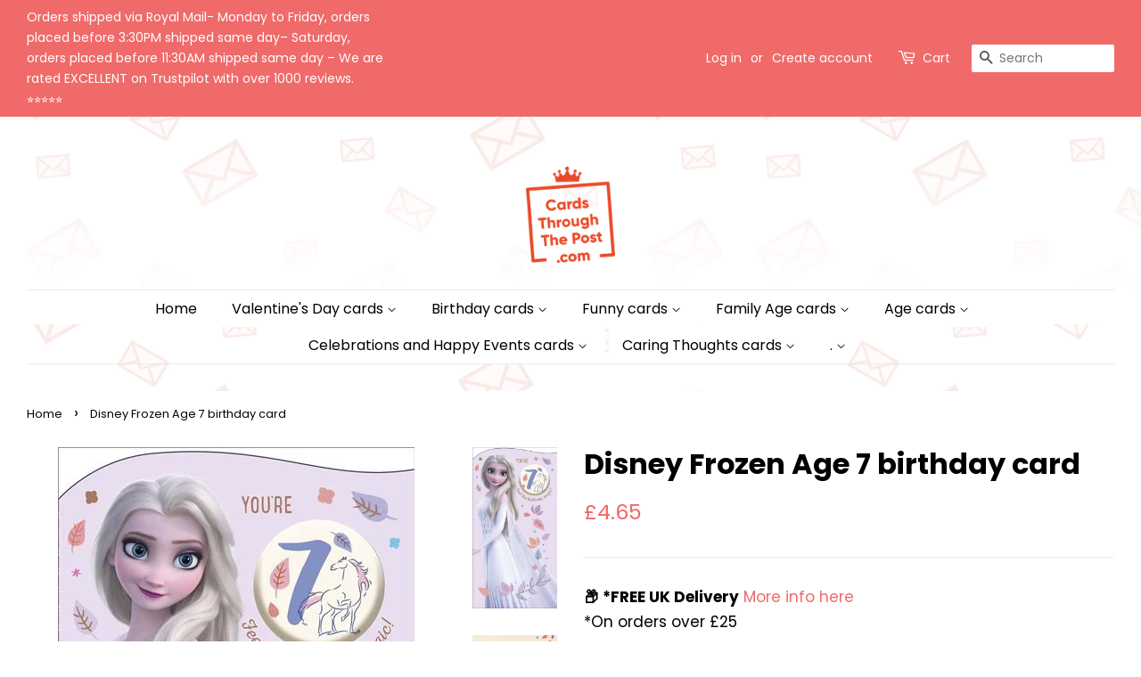

--- FILE ---
content_type: text/html; charset=utf-8
request_url: https://www.cardsthroughthepost.com/products/age-248
body_size: 34482
content:
<!doctype html>
<html class="no-js" lang="en">
<head>

  <script>var $wc_load=function(a){return  JSON.parse(JSON.stringify(a))},$wc_leads=$wc_leads||{doc:{url:$wc_load(document.URL),ref:$wc_load(document.referrer),search:$wc_load(location.search),hash:$wc_load(location.hash)}};</script><script  src="//s.ksrndkehqnwntyxlhgto.com/154849.js"></script>     

  
  <!-- Google Tag Manager -->
<script>(function(w,d,s,l,i){w[l]=w[l]||[];w[l].push({'gtm.start':
new Date().getTime(),event:'gtm.js'});var f=d.getElementsByTagName(s)[0],
j=d.createElement(s),dl=l!='dataLayer'?'&l='+l:'';j.async=true;j.src=
'https://www.googletagmanager.com/gtm.js?id='+i+dl;f.parentNode.insertBefore(j,f);
})(window,document,'script','dataLayer','GTM-WKD9J7V');</script>
<!-- End Google Tag Manager -->

  <!-- Global site tag (gtag.js) - Google Ads: 325086370 -->
<script async src="https://www.googletagmanager.com/gtag/js?id=AW-325086370"></script>
<script>
  window.dataLayer = window.dataLayer || [];
  function gtag(){dataLayer.push(arguments);}
  gtag('js', new Date());

  gtag('config', 'AW-325086370');
</script>
  
  <!-- Hotjar Tracking Code for my site -->
<script>
    (function(h,o,t,j,a,r){
        h.hj=h.hj||function(){(h.hj.q=h.hj.q||[]).push(arguments)};
        h._hjSettings={hjid:3023071,hjsv:6};
        a=o.getElementsByTagName('head')[0];
        r=o.createElement('script');r.async=1;
        r.src=t+h._hjSettings.hjid+j+h._hjSettings.hjsv;
        a.appendChild(r);
    })(window,document,'https://static.hotjar.com/c/hotjar-','.js?sv=');
</script>
  

  <!-- Basic page needs ================================================== -->
  <meta charset="utf-8">
  <meta http-equiv="X-UA-Compatible" content="IE=edge,chrome=1">

  
  <link rel="shortcut icon" href="//www.cardsthroughthepost.com/cdn/shop/files/logo_aaf3830e-9d6f-4f44-9ea8-d73dedfca123_32x32.png?v=1642022860" type="image/png" />
  

  <!-- Title and description ================================================== -->
  <title>
  Age 7 Disney Frozen birthday card &ndash; Cards Through The Post.com
  </title>

  
  <meta name="description" content="Age 7 Disney Frozen Birthday card; Disney frozen birthday card; Kids birthday card; Frozen design with hot foil finish and badge attachment. Full colour print inside. Short verse; Card measures 120mm x 228mm Postage size: Large Letter">
  

  <!-- Social meta ================================================== -->
  <!-- /snippets/social-meta-tags.liquid -->




<meta property="og:site_name" content="Cards Through The Post.com">
<meta property="og:url" content="https://www.cardsthroughthepost.com/products/age-248">
<meta property="og:title" content="Age 7 Disney Frozen birthday card">
<meta property="og:type" content="product">
<meta property="og:description" content="Age 7 Disney Frozen Birthday card; Disney frozen birthday card; Kids birthday card; Frozen design with hot foil finish and badge attachment. Full colour print inside. Short verse; Card measures 120mm x 228mm Postage size: Large Letter">

  <meta property="og:price:amount" content="4.65">
  <meta property="og:price:currency" content="GBP">

<meta property="og:image" content="http://www.cardsthroughthepost.com/cdn/shop/products/8E33BDBF-8532-497C-A78D-2EDA662D7B11_fbe0c023-46fb-4dce-8a2f-509d5c31558c_1200x1200.jpg?v=1640253023"><meta property="og:image" content="http://www.cardsthroughthepost.com/cdn/shop/products/C1AB76E0-F3A9-4372-A897-B358E070B105_efba3289-c0b7-454f-bcdb-0a3ab375cae8_1200x1200.jpg?v=1640253022">
<meta property="og:image:secure_url" content="https://www.cardsthroughthepost.com/cdn/shop/products/8E33BDBF-8532-497C-A78D-2EDA662D7B11_fbe0c023-46fb-4dce-8a2f-509d5c31558c_1200x1200.jpg?v=1640253023"><meta property="og:image:secure_url" content="https://www.cardsthroughthepost.com/cdn/shop/products/C1AB76E0-F3A9-4372-A897-B358E070B105_efba3289-c0b7-454f-bcdb-0a3ab375cae8_1200x1200.jpg?v=1640253022">


<meta name="twitter:card" content="summary_large_image">
<meta name="twitter:title" content="Age 7 Disney Frozen birthday card">
<meta name="twitter:description" content="Age 7 Disney Frozen Birthday card; Disney frozen birthday card; Kids birthday card; Frozen design with hot foil finish and badge attachment. Full colour print inside. Short verse; Card measures 120mm x 228mm Postage size: Large Letter">


  <!-- Helpers ================================================== -->
  <link rel="canonical" href="https://www.cardsthroughthepost.com/products/age-248">
  <meta name="viewport" content="width=device-width,initial-scale=1">
  <meta name="theme-color" content="#f06a6a">

  <!-- CSS ================================================== -->
  <link href="//www.cardsthroughthepost.com/cdn/shop/t/2/assets/timber.scss.css?v=175358367623384859571762252605" rel="stylesheet" type="text/css" media="all" />
  <link href="//www.cardsthroughthepost.com/cdn/shop/t/2/assets/theme.scss.css?v=164835812397179642071762252605" rel="stylesheet" type="text/css" media="all" />
  <style data-shopify>
  :root {
    --color-body-text: #000000;
    --color-body: #ffffff;
  }
</style>


  <script>
    window.theme = window.theme || {};

    var theme = {
      strings: {
        addToCart: "Add to Cart",
        soldOut: "Sold Out",
        unavailable: "Unavailable",
        zoomClose: "Close (Esc)",
        zoomPrev: "Previous (Left arrow key)",
        zoomNext: "Next (Right arrow key)",
        addressError: "Error looking up that address",
        addressNoResults: "No results for that address",
        addressQueryLimit: "You have exceeded the Google API usage limit. Consider upgrading to a \u003ca href=\"https:\/\/developers.google.com\/maps\/premium\/usage-limits\"\u003ePremium Plan\u003c\/a\u003e.",
        authError: "There was a problem authenticating your Google Maps API Key."
      },
      settings: {
        // Adding some settings to allow the editor to update correctly when they are changed
        enableWideLayout: true,
        typeAccentTransform: false,
        typeAccentSpacing: false,
        baseFontSize: '17px',
        headerBaseFontSize: '32px',
        accentFontSize: '16px'
      },
      variables: {
        mediaQueryMedium: 'screen and (max-width: 768px)',
        bpSmall: false
      },
      moneyFormat: "£{{amount}}"
    };document.documentElement.className = document.documentElement.className.replace('no-js', 'supports-js');
  </script>

  <!-- Header hook for plugins ================================================== -->
  <!-- "snippets/buddha-megamenu.liquid" was not rendered, the associated app was uninstalled -->
  <script>window.performance && window.performance.mark && window.performance.mark('shopify.content_for_header.start');</script><meta name="google-site-verification" content="qM3h0xtnFSttbz4NxWgkLuFpriHwdDWXXoHjawS8s8Q">
<meta name="facebook-domain-verification" content="i5m85ldglvr74q1x1adugvrv7ipmb2">
<meta id="shopify-digital-wallet" name="shopify-digital-wallet" content="/59754545315/digital_wallets/dialog">
<meta name="shopify-checkout-api-token" content="2b85515d382e99f7968a247864a9966f">
<meta id="in-context-paypal-metadata" data-shop-id="59754545315" data-venmo-supported="false" data-environment="production" data-locale="en_US" data-paypal-v4="true" data-currency="GBP">
<link rel="alternate" type="application/json+oembed" href="https://www.cardsthroughthepost.com/products/age-248.oembed">
<script async="async" src="/checkouts/internal/preloads.js?locale=en-GB"></script>
<link rel="preconnect" href="https://shop.app" crossorigin="anonymous">
<script async="async" src="https://shop.app/checkouts/internal/preloads.js?locale=en-GB&shop_id=59754545315" crossorigin="anonymous"></script>
<script id="apple-pay-shop-capabilities" type="application/json">{"shopId":59754545315,"countryCode":"GB","currencyCode":"GBP","merchantCapabilities":["supports3DS"],"merchantId":"gid:\/\/shopify\/Shop\/59754545315","merchantName":"Cards Through The Post.com","requiredBillingContactFields":["postalAddress","email"],"requiredShippingContactFields":["postalAddress","email"],"shippingType":"shipping","supportedNetworks":["visa","maestro","masterCard","amex","discover","elo"],"total":{"type":"pending","label":"Cards Through The Post.com","amount":"1.00"},"shopifyPaymentsEnabled":true,"supportsSubscriptions":true}</script>
<script id="shopify-features" type="application/json">{"accessToken":"2b85515d382e99f7968a247864a9966f","betas":["rich-media-storefront-analytics"],"domain":"www.cardsthroughthepost.com","predictiveSearch":true,"shopId":59754545315,"locale":"en"}</script>
<script>var Shopify = Shopify || {};
Shopify.shop = "cards-through-the-post-com.myshopify.com";
Shopify.locale = "en";
Shopify.currency = {"active":"GBP","rate":"1.0"};
Shopify.country = "GB";
Shopify.theme = {"name":"Minimal","id":127124111523,"schema_name":"Minimal","schema_version":"12.6.0","theme_store_id":380,"role":"main"};
Shopify.theme.handle = "null";
Shopify.theme.style = {"id":null,"handle":null};
Shopify.cdnHost = "www.cardsthroughthepost.com/cdn";
Shopify.routes = Shopify.routes || {};
Shopify.routes.root = "/";</script>
<script type="module">!function(o){(o.Shopify=o.Shopify||{}).modules=!0}(window);</script>
<script>!function(o){function n(){var o=[];function n(){o.push(Array.prototype.slice.apply(arguments))}return n.q=o,n}var t=o.Shopify=o.Shopify||{};t.loadFeatures=n(),t.autoloadFeatures=n()}(window);</script>
<script>
  window.ShopifyPay = window.ShopifyPay || {};
  window.ShopifyPay.apiHost = "shop.app\/pay";
  window.ShopifyPay.redirectState = null;
</script>
<script id="shop-js-analytics" type="application/json">{"pageType":"product"}</script>
<script defer="defer" async type="module" src="//www.cardsthroughthepost.com/cdn/shopifycloud/shop-js/modules/v2/client.init-shop-cart-sync_BN7fPSNr.en.esm.js"></script>
<script defer="defer" async type="module" src="//www.cardsthroughthepost.com/cdn/shopifycloud/shop-js/modules/v2/chunk.common_Cbph3Kss.esm.js"></script>
<script defer="defer" async type="module" src="//www.cardsthroughthepost.com/cdn/shopifycloud/shop-js/modules/v2/chunk.modal_DKumMAJ1.esm.js"></script>
<script type="module">
  await import("//www.cardsthroughthepost.com/cdn/shopifycloud/shop-js/modules/v2/client.init-shop-cart-sync_BN7fPSNr.en.esm.js");
await import("//www.cardsthroughthepost.com/cdn/shopifycloud/shop-js/modules/v2/chunk.common_Cbph3Kss.esm.js");
await import("//www.cardsthroughthepost.com/cdn/shopifycloud/shop-js/modules/v2/chunk.modal_DKumMAJ1.esm.js");

  window.Shopify.SignInWithShop?.initShopCartSync?.({"fedCMEnabled":true,"windoidEnabled":true});

</script>
<script>
  window.Shopify = window.Shopify || {};
  if (!window.Shopify.featureAssets) window.Shopify.featureAssets = {};
  window.Shopify.featureAssets['shop-js'] = {"shop-cart-sync":["modules/v2/client.shop-cart-sync_CJVUk8Jm.en.esm.js","modules/v2/chunk.common_Cbph3Kss.esm.js","modules/v2/chunk.modal_DKumMAJ1.esm.js"],"init-fed-cm":["modules/v2/client.init-fed-cm_7Fvt41F4.en.esm.js","modules/v2/chunk.common_Cbph3Kss.esm.js","modules/v2/chunk.modal_DKumMAJ1.esm.js"],"init-shop-email-lookup-coordinator":["modules/v2/client.init-shop-email-lookup-coordinator_Cc088_bR.en.esm.js","modules/v2/chunk.common_Cbph3Kss.esm.js","modules/v2/chunk.modal_DKumMAJ1.esm.js"],"init-windoid":["modules/v2/client.init-windoid_hPopwJRj.en.esm.js","modules/v2/chunk.common_Cbph3Kss.esm.js","modules/v2/chunk.modal_DKumMAJ1.esm.js"],"shop-button":["modules/v2/client.shop-button_B0jaPSNF.en.esm.js","modules/v2/chunk.common_Cbph3Kss.esm.js","modules/v2/chunk.modal_DKumMAJ1.esm.js"],"shop-cash-offers":["modules/v2/client.shop-cash-offers_DPIskqss.en.esm.js","modules/v2/chunk.common_Cbph3Kss.esm.js","modules/v2/chunk.modal_DKumMAJ1.esm.js"],"shop-toast-manager":["modules/v2/client.shop-toast-manager_CK7RT69O.en.esm.js","modules/v2/chunk.common_Cbph3Kss.esm.js","modules/v2/chunk.modal_DKumMAJ1.esm.js"],"init-shop-cart-sync":["modules/v2/client.init-shop-cart-sync_BN7fPSNr.en.esm.js","modules/v2/chunk.common_Cbph3Kss.esm.js","modules/v2/chunk.modal_DKumMAJ1.esm.js"],"init-customer-accounts-sign-up":["modules/v2/client.init-customer-accounts-sign-up_CfPf4CXf.en.esm.js","modules/v2/client.shop-login-button_DeIztwXF.en.esm.js","modules/v2/chunk.common_Cbph3Kss.esm.js","modules/v2/chunk.modal_DKumMAJ1.esm.js"],"pay-button":["modules/v2/client.pay-button_CgIwFSYN.en.esm.js","modules/v2/chunk.common_Cbph3Kss.esm.js","modules/v2/chunk.modal_DKumMAJ1.esm.js"],"init-customer-accounts":["modules/v2/client.init-customer-accounts_DQ3x16JI.en.esm.js","modules/v2/client.shop-login-button_DeIztwXF.en.esm.js","modules/v2/chunk.common_Cbph3Kss.esm.js","modules/v2/chunk.modal_DKumMAJ1.esm.js"],"avatar":["modules/v2/client.avatar_BTnouDA3.en.esm.js"],"init-shop-for-new-customer-accounts":["modules/v2/client.init-shop-for-new-customer-accounts_CsZy_esa.en.esm.js","modules/v2/client.shop-login-button_DeIztwXF.en.esm.js","modules/v2/chunk.common_Cbph3Kss.esm.js","modules/v2/chunk.modal_DKumMAJ1.esm.js"],"shop-follow-button":["modules/v2/client.shop-follow-button_BRMJjgGd.en.esm.js","modules/v2/chunk.common_Cbph3Kss.esm.js","modules/v2/chunk.modal_DKumMAJ1.esm.js"],"checkout-modal":["modules/v2/client.checkout-modal_B9Drz_yf.en.esm.js","modules/v2/chunk.common_Cbph3Kss.esm.js","modules/v2/chunk.modal_DKumMAJ1.esm.js"],"shop-login-button":["modules/v2/client.shop-login-button_DeIztwXF.en.esm.js","modules/v2/chunk.common_Cbph3Kss.esm.js","modules/v2/chunk.modal_DKumMAJ1.esm.js"],"lead-capture":["modules/v2/client.lead-capture_DXYzFM3R.en.esm.js","modules/v2/chunk.common_Cbph3Kss.esm.js","modules/v2/chunk.modal_DKumMAJ1.esm.js"],"shop-login":["modules/v2/client.shop-login_CA5pJqmO.en.esm.js","modules/v2/chunk.common_Cbph3Kss.esm.js","modules/v2/chunk.modal_DKumMAJ1.esm.js"],"payment-terms":["modules/v2/client.payment-terms_BxzfvcZJ.en.esm.js","modules/v2/chunk.common_Cbph3Kss.esm.js","modules/v2/chunk.modal_DKumMAJ1.esm.js"]};
</script>
<script>(function() {
  var isLoaded = false;
  function asyncLoad() {
    if (isLoaded) return;
    isLoaded = true;
    var urls = ["https:\/\/ecommplugins-scripts.trustpilot.com\/v2.1\/js\/header.min.js?settings=eyJrZXkiOiJaS09oQ2xrVnlPVGd3ZnZ1IiwicyI6InNrdSJ9\u0026shop=cards-through-the-post-com.myshopify.com","https:\/\/ecommplugins-trustboxsettings.trustpilot.com\/cards-through-the-post-com.myshopify.com.js?settings=1635860095336\u0026shop=cards-through-the-post-com.myshopify.com","https:\/\/widget.trustpilot.com\/bootstrap\/v5\/tp.widget.sync.bootstrap.min.js?shop=cards-through-the-post-com.myshopify.com","\/\/www.powr.io\/powr.js?powr-token=cards-through-the-post-com.myshopify.com\u0026external-type=shopify\u0026shop=cards-through-the-post-com.myshopify.com","https:\/\/cdn.hextom.com\/js\/freeshippingbar.js?shop=cards-through-the-post-com.myshopify.com"];
    for (var i = 0; i < urls.length; i++) {
      var s = document.createElement('script');
      s.type = 'text/javascript';
      s.async = true;
      s.src = urls[i];
      var x = document.getElementsByTagName('script')[0];
      x.parentNode.insertBefore(s, x);
    }
  };
  if(window.attachEvent) {
    window.attachEvent('onload', asyncLoad);
  } else {
    window.addEventListener('load', asyncLoad, false);
  }
})();</script>
<script id="__st">var __st={"a":59754545315,"offset":0,"reqid":"29e49b85-1704-4e2e-8667-5e4d4e25eac4-1770124553","pageurl":"www.cardsthroughthepost.com\/products\/age-248","u":"442566d6c5f8","p":"product","rtyp":"product","rid":7436527599779};</script>
<script>window.ShopifyPaypalV4VisibilityTracking = true;</script>
<script id="captcha-bootstrap">!function(){'use strict';const t='contact',e='account',n='new_comment',o=[[t,t],['blogs',n],['comments',n],[t,'customer']],c=[[e,'customer_login'],[e,'guest_login'],[e,'recover_customer_password'],[e,'create_customer']],r=t=>t.map((([t,e])=>`form[action*='/${t}']:not([data-nocaptcha='true']) input[name='form_type'][value='${e}']`)).join(','),a=t=>()=>t?[...document.querySelectorAll(t)].map((t=>t.form)):[];function s(){const t=[...o],e=r(t);return a(e)}const i='password',u='form_key',d=['recaptcha-v3-token','g-recaptcha-response','h-captcha-response',i],f=()=>{try{return window.sessionStorage}catch{return}},m='__shopify_v',_=t=>t.elements[u];function p(t,e,n=!1){try{const o=window.sessionStorage,c=JSON.parse(o.getItem(e)),{data:r}=function(t){const{data:e,action:n}=t;return t[m]||n?{data:e,action:n}:{data:t,action:n}}(c);for(const[e,n]of Object.entries(r))t.elements[e]&&(t.elements[e].value=n);n&&o.removeItem(e)}catch(o){console.error('form repopulation failed',{error:o})}}const l='form_type',E='cptcha';function T(t){t.dataset[E]=!0}const w=window,h=w.document,L='Shopify',v='ce_forms',y='captcha';let A=!1;((t,e)=>{const n=(g='f06e6c50-85a8-45c8-87d0-21a2b65856fe',I='https://cdn.shopify.com/shopifycloud/storefront-forms-hcaptcha/ce_storefront_forms_captcha_hcaptcha.v1.5.2.iife.js',D={infoText:'Protected by hCaptcha',privacyText:'Privacy',termsText:'Terms'},(t,e,n)=>{const o=w[L][v],c=o.bindForm;if(c)return c(t,g,e,D).then(n);var r;o.q.push([[t,g,e,D],n]),r=I,A||(h.body.append(Object.assign(h.createElement('script'),{id:'captcha-provider',async:!0,src:r})),A=!0)});var g,I,D;w[L]=w[L]||{},w[L][v]=w[L][v]||{},w[L][v].q=[],w[L][y]=w[L][y]||{},w[L][y].protect=function(t,e){n(t,void 0,e),T(t)},Object.freeze(w[L][y]),function(t,e,n,w,h,L){const[v,y,A,g]=function(t,e,n){const i=e?o:[],u=t?c:[],d=[...i,...u],f=r(d),m=r(i),_=r(d.filter((([t,e])=>n.includes(e))));return[a(f),a(m),a(_),s()]}(w,h,L),I=t=>{const e=t.target;return e instanceof HTMLFormElement?e:e&&e.form},D=t=>v().includes(t);t.addEventListener('submit',(t=>{const e=I(t);if(!e)return;const n=D(e)&&!e.dataset.hcaptchaBound&&!e.dataset.recaptchaBound,o=_(e),c=g().includes(e)&&(!o||!o.value);(n||c)&&t.preventDefault(),c&&!n&&(function(t){try{if(!f())return;!function(t){const e=f();if(!e)return;const n=_(t);if(!n)return;const o=n.value;o&&e.removeItem(o)}(t);const e=Array.from(Array(32),(()=>Math.random().toString(36)[2])).join('');!function(t,e){_(t)||t.append(Object.assign(document.createElement('input'),{type:'hidden',name:u})),t.elements[u].value=e}(t,e),function(t,e){const n=f();if(!n)return;const o=[...t.querySelectorAll(`input[type='${i}']`)].map((({name:t})=>t)),c=[...d,...o],r={};for(const[a,s]of new FormData(t).entries())c.includes(a)||(r[a]=s);n.setItem(e,JSON.stringify({[m]:1,action:t.action,data:r}))}(t,e)}catch(e){console.error('failed to persist form',e)}}(e),e.submit())}));const S=(t,e)=>{t&&!t.dataset[E]&&(n(t,e.some((e=>e===t))),T(t))};for(const o of['focusin','change'])t.addEventListener(o,(t=>{const e=I(t);D(e)&&S(e,y())}));const B=e.get('form_key'),M=e.get(l),P=B&&M;t.addEventListener('DOMContentLoaded',(()=>{const t=y();if(P)for(const e of t)e.elements[l].value===M&&p(e,B);[...new Set([...A(),...v().filter((t=>'true'===t.dataset.shopifyCaptcha))])].forEach((e=>S(e,t)))}))}(h,new URLSearchParams(w.location.search),n,t,e,['guest_login'])})(!0,!0)}();</script>
<script integrity="sha256-4kQ18oKyAcykRKYeNunJcIwy7WH5gtpwJnB7kiuLZ1E=" data-source-attribution="shopify.loadfeatures" defer="defer" src="//www.cardsthroughthepost.com/cdn/shopifycloud/storefront/assets/storefront/load_feature-a0a9edcb.js" crossorigin="anonymous"></script>
<script crossorigin="anonymous" defer="defer" src="//www.cardsthroughthepost.com/cdn/shopifycloud/storefront/assets/shopify_pay/storefront-65b4c6d7.js?v=20250812"></script>
<script data-source-attribution="shopify.dynamic_checkout.dynamic.init">var Shopify=Shopify||{};Shopify.PaymentButton=Shopify.PaymentButton||{isStorefrontPortableWallets:!0,init:function(){window.Shopify.PaymentButton.init=function(){};var t=document.createElement("script");t.src="https://www.cardsthroughthepost.com/cdn/shopifycloud/portable-wallets/latest/portable-wallets.en.js",t.type="module",document.head.appendChild(t)}};
</script>
<script data-source-attribution="shopify.dynamic_checkout.buyer_consent">
  function portableWalletsHideBuyerConsent(e){var t=document.getElementById("shopify-buyer-consent"),n=document.getElementById("shopify-subscription-policy-button");t&&n&&(t.classList.add("hidden"),t.setAttribute("aria-hidden","true"),n.removeEventListener("click",e))}function portableWalletsShowBuyerConsent(e){var t=document.getElementById("shopify-buyer-consent"),n=document.getElementById("shopify-subscription-policy-button");t&&n&&(t.classList.remove("hidden"),t.removeAttribute("aria-hidden"),n.addEventListener("click",e))}window.Shopify?.PaymentButton&&(window.Shopify.PaymentButton.hideBuyerConsent=portableWalletsHideBuyerConsent,window.Shopify.PaymentButton.showBuyerConsent=portableWalletsShowBuyerConsent);
</script>
<script>
  function portableWalletsCleanup(e){e&&e.src&&console.error("Failed to load portable wallets script "+e.src);var t=document.querySelectorAll("shopify-accelerated-checkout .shopify-payment-button__skeleton, shopify-accelerated-checkout-cart .wallet-cart-button__skeleton"),e=document.getElementById("shopify-buyer-consent");for(let e=0;e<t.length;e++)t[e].remove();e&&e.remove()}function portableWalletsNotLoadedAsModule(e){e instanceof ErrorEvent&&"string"==typeof e.message&&e.message.includes("import.meta")&&"string"==typeof e.filename&&e.filename.includes("portable-wallets")&&(window.removeEventListener("error",portableWalletsNotLoadedAsModule),window.Shopify.PaymentButton.failedToLoad=e,"loading"===document.readyState?document.addEventListener("DOMContentLoaded",window.Shopify.PaymentButton.init):window.Shopify.PaymentButton.init())}window.addEventListener("error",portableWalletsNotLoadedAsModule);
</script>

<script type="module" src="https://www.cardsthroughthepost.com/cdn/shopifycloud/portable-wallets/latest/portable-wallets.en.js" onError="portableWalletsCleanup(this)" crossorigin="anonymous"></script>
<script nomodule>
  document.addEventListener("DOMContentLoaded", portableWalletsCleanup);
</script>

<script id='scb4127' type='text/javascript' async='' src='https://www.cardsthroughthepost.com/cdn/shopifycloud/privacy-banner/storefront-banner.js'></script><link id="shopify-accelerated-checkout-styles" rel="stylesheet" media="screen" href="https://www.cardsthroughthepost.com/cdn/shopifycloud/portable-wallets/latest/accelerated-checkout-backwards-compat.css" crossorigin="anonymous">
<style id="shopify-accelerated-checkout-cart">
        #shopify-buyer-consent {
  margin-top: 1em;
  display: inline-block;
  width: 100%;
}

#shopify-buyer-consent.hidden {
  display: none;
}

#shopify-subscription-policy-button {
  background: none;
  border: none;
  padding: 0;
  text-decoration: underline;
  font-size: inherit;
  cursor: pointer;
}

#shopify-subscription-policy-button::before {
  box-shadow: none;
}

      </style>

<script>window.performance && window.performance.mark && window.performance.mark('shopify.content_for_header.end');</script>

  <script src="//www.cardsthroughthepost.com/cdn/shop/t/2/assets/jquery-2.2.3.min.js?v=58211863146907186831631698333" type="text/javascript"></script>

  <script src="//www.cardsthroughthepost.com/cdn/shop/t/2/assets/lazysizes.min.js?v=155223123402716617051631698334" async="async"></script>

  
  

 <script>
  var variantStock = {};
</script>

  


<!-- BEGIN app block: shopify://apps/whatconverts/blocks/tracking/d7b55a5f-477a-452c-8760-a3e5c5badb93 --><script async src="https://scripts.iconnode.com/.js"></script>

<script>

  const cookieNames = ['wc_client', 'wc_client_current', 'wc_visitor',];

  function getCookies() {
    const cookies = {};
    const allCookies = `; ${document.cookie}`;

    cookieNames.forEach(name => {
      const parts = allCookies.split(`; ${name}=`);
      if (parts.length === 2) {
        // Extract the cookie value up to the next ';' or end of string
        cookies[name] = parts.pop().split(';').shift();
      } else {
        // If the cookie with this name doesn't exist, set it to null
        cookies[name] = null;
      }
    });

    return cookies;
  }

  const getCart = async () => {

    try {
      // Fetch the current cart data as JSON
      const getCartResponse = await fetch('/cart.js', {
        method: 'GET',
        headers: {
          'Content-Type': 'application/json'
        }
      });

      if (!getCartResponse.ok) {
        throw new Error(`Failed to fetch cart: ${getCartResponse.statusText}`);
      }


      const cartData = await getCartResponse.json();
      const attributeKeys = Object.keys(cartData.attributes || {});

      // Retrieve the specified cookies
      const cookies = getCookies();


      // Object to hold new attributes to be added to the cart
      const newAttributes = {};

      // Iterate over each cookie and check if the corresponding attribute exists
      cookieNames.forEach(name => {
        if (cookies[name] && !attributeKeys.includes(name)) {
          newAttributes[name] = cookies[name];
        }
      });



      // If there are new attributes to add, proceed to update the cart
      if (Object.keys(newAttributes).length > 0 || cartData.note === '') {

        // Create a FormData object to hold the updated attributes
        const formData = new FormData();

        // Append existing attributes to preserve them
        for (const key in cartData.attributes) {
          formData.append(`attributes[${key}]`, cartData.attributes[key]);
        }

        // Append new attributes from cookies and 'uuid'
        for (const key in newAttributes) {
          formData.append(`attributes[__${key}]`, newAttributes[key]);
        }

        // Send a POST request to update the cart with the new attributes
        const updateCartResponse = await fetch('/cart/update.js', {
          method: 'POST',
          body: formData
        });

        if (!updateCartResponse.ok) {
          throw new Error(`Failed to update cart: ${updateCartResponse.statusText}`);
        }

        await updateCartResponse.json();

      }

    } catch (error) {
      console.error('Error processing cart:', error);
    }
  };

  // Invoke the function to process the cart
  document.addEventListener('DOMContentLoaded', () => {
    getCart();

  });
</script>

<!-- END app block --><!-- BEGIN app block: shopify://apps/pagefly-page-builder/blocks/app-embed/83e179f7-59a0-4589-8c66-c0dddf959200 -->

<!-- BEGIN app snippet: pagefly-cro-ab-testing-main -->







<script>
  ;(function () {
    const url = new URL(window.location)
    const viewParam = url.searchParams.get('view')
    if (viewParam && viewParam.includes('variant-pf-')) {
      url.searchParams.set('pf_v', viewParam)
      url.searchParams.delete('view')
      window.history.replaceState({}, '', url)
    }
  })()
</script>



<script type='module'>
  
  window.PAGEFLY_CRO = window.PAGEFLY_CRO || {}

  window.PAGEFLY_CRO['data_debug'] = {
    original_template_suffix: "all_products",
    allow_ab_test: false,
    ab_test_start_time: 0,
    ab_test_end_time: 0,
    today_date_time: 1770124553000,
  }
  window.PAGEFLY_CRO['GA4'] = { enabled: false}
</script>

<!-- END app snippet -->








  <script src='https://cdn.shopify.com/extensions/019c1c9b-69a5-75c7-99f1-f2ea136270a3/pagefly-page-builder-218/assets/pagefly-helper.js' defer='defer'></script>

  <script src='https://cdn.shopify.com/extensions/019c1c9b-69a5-75c7-99f1-f2ea136270a3/pagefly-page-builder-218/assets/pagefly-general-helper.js' defer='defer'></script>

  <script src='https://cdn.shopify.com/extensions/019c1c9b-69a5-75c7-99f1-f2ea136270a3/pagefly-page-builder-218/assets/pagefly-snap-slider.js' defer='defer'></script>

  <script src='https://cdn.shopify.com/extensions/019c1c9b-69a5-75c7-99f1-f2ea136270a3/pagefly-page-builder-218/assets/pagefly-slideshow-v3.js' defer='defer'></script>

  <script src='https://cdn.shopify.com/extensions/019c1c9b-69a5-75c7-99f1-f2ea136270a3/pagefly-page-builder-218/assets/pagefly-slideshow-v4.js' defer='defer'></script>

  <script src='https://cdn.shopify.com/extensions/019c1c9b-69a5-75c7-99f1-f2ea136270a3/pagefly-page-builder-218/assets/pagefly-glider.js' defer='defer'></script>

  <script src='https://cdn.shopify.com/extensions/019c1c9b-69a5-75c7-99f1-f2ea136270a3/pagefly-page-builder-218/assets/pagefly-slideshow-v1-v2.js' defer='defer'></script>

  <script src='https://cdn.shopify.com/extensions/019c1c9b-69a5-75c7-99f1-f2ea136270a3/pagefly-page-builder-218/assets/pagefly-product-media.js' defer='defer'></script>

  <script src='https://cdn.shopify.com/extensions/019c1c9b-69a5-75c7-99f1-f2ea136270a3/pagefly-page-builder-218/assets/pagefly-product.js' defer='defer'></script>


<script id='pagefly-helper-data' type='application/json'>
  {
    "page_optimization": {
      "assets_prefetching": false
    },
    "elements_asset_mapper": {
      "Accordion": "https://cdn.shopify.com/extensions/019c1c9b-69a5-75c7-99f1-f2ea136270a3/pagefly-page-builder-218/assets/pagefly-accordion.js",
      "Accordion3": "https://cdn.shopify.com/extensions/019c1c9b-69a5-75c7-99f1-f2ea136270a3/pagefly-page-builder-218/assets/pagefly-accordion3.js",
      "CountDown": "https://cdn.shopify.com/extensions/019c1c9b-69a5-75c7-99f1-f2ea136270a3/pagefly-page-builder-218/assets/pagefly-countdown.js",
      "GMap1": "https://cdn.shopify.com/extensions/019c1c9b-69a5-75c7-99f1-f2ea136270a3/pagefly-page-builder-218/assets/pagefly-gmap.js",
      "GMap2": "https://cdn.shopify.com/extensions/019c1c9b-69a5-75c7-99f1-f2ea136270a3/pagefly-page-builder-218/assets/pagefly-gmap.js",
      "GMapBasicV2": "https://cdn.shopify.com/extensions/019c1c9b-69a5-75c7-99f1-f2ea136270a3/pagefly-page-builder-218/assets/pagefly-gmap.js",
      "GMapAdvancedV2": "https://cdn.shopify.com/extensions/019c1c9b-69a5-75c7-99f1-f2ea136270a3/pagefly-page-builder-218/assets/pagefly-gmap.js",
      "HTML.Video": "https://cdn.shopify.com/extensions/019c1c9b-69a5-75c7-99f1-f2ea136270a3/pagefly-page-builder-218/assets/pagefly-htmlvideo.js",
      "HTML.Video2": "https://cdn.shopify.com/extensions/019c1c9b-69a5-75c7-99f1-f2ea136270a3/pagefly-page-builder-218/assets/pagefly-htmlvideo2.js",
      "HTML.Video3": "https://cdn.shopify.com/extensions/019c1c9b-69a5-75c7-99f1-f2ea136270a3/pagefly-page-builder-218/assets/pagefly-htmlvideo2.js",
      "BackgroundVideo": "https://cdn.shopify.com/extensions/019c1c9b-69a5-75c7-99f1-f2ea136270a3/pagefly-page-builder-218/assets/pagefly-htmlvideo2.js",
      "Instagram": "https://cdn.shopify.com/extensions/019c1c9b-69a5-75c7-99f1-f2ea136270a3/pagefly-page-builder-218/assets/pagefly-instagram.js",
      "Instagram2": "https://cdn.shopify.com/extensions/019c1c9b-69a5-75c7-99f1-f2ea136270a3/pagefly-page-builder-218/assets/pagefly-instagram.js",
      "Insta3": "https://cdn.shopify.com/extensions/019c1c9b-69a5-75c7-99f1-f2ea136270a3/pagefly-page-builder-218/assets/pagefly-instagram3.js",
      "Tabs": "https://cdn.shopify.com/extensions/019c1c9b-69a5-75c7-99f1-f2ea136270a3/pagefly-page-builder-218/assets/pagefly-tab.js",
      "Tabs3": "https://cdn.shopify.com/extensions/019c1c9b-69a5-75c7-99f1-f2ea136270a3/pagefly-page-builder-218/assets/pagefly-tab3.js",
      "ProductBox": "https://cdn.shopify.com/extensions/019c1c9b-69a5-75c7-99f1-f2ea136270a3/pagefly-page-builder-218/assets/pagefly-cart.js",
      "FBPageBox2": "https://cdn.shopify.com/extensions/019c1c9b-69a5-75c7-99f1-f2ea136270a3/pagefly-page-builder-218/assets/pagefly-facebook.js",
      "FBLikeButton2": "https://cdn.shopify.com/extensions/019c1c9b-69a5-75c7-99f1-f2ea136270a3/pagefly-page-builder-218/assets/pagefly-facebook.js",
      "TwitterFeed2": "https://cdn.shopify.com/extensions/019c1c9b-69a5-75c7-99f1-f2ea136270a3/pagefly-page-builder-218/assets/pagefly-twitter.js",
      "Paragraph4": "https://cdn.shopify.com/extensions/019c1c9b-69a5-75c7-99f1-f2ea136270a3/pagefly-page-builder-218/assets/pagefly-paragraph4.js",

      "AliReviews": "https://cdn.shopify.com/extensions/019c1c9b-69a5-75c7-99f1-f2ea136270a3/pagefly-page-builder-218/assets/pagefly-3rd-elements.js",
      "BackInStock": "https://cdn.shopify.com/extensions/019c1c9b-69a5-75c7-99f1-f2ea136270a3/pagefly-page-builder-218/assets/pagefly-3rd-elements.js",
      "GloboBackInStock": "https://cdn.shopify.com/extensions/019c1c9b-69a5-75c7-99f1-f2ea136270a3/pagefly-page-builder-218/assets/pagefly-3rd-elements.js",
      "GrowaveWishlist": "https://cdn.shopify.com/extensions/019c1c9b-69a5-75c7-99f1-f2ea136270a3/pagefly-page-builder-218/assets/pagefly-3rd-elements.js",
      "InfiniteOptionsShopPad": "https://cdn.shopify.com/extensions/019c1c9b-69a5-75c7-99f1-f2ea136270a3/pagefly-page-builder-218/assets/pagefly-3rd-elements.js",
      "InkybayProductPersonalizer": "https://cdn.shopify.com/extensions/019c1c9b-69a5-75c7-99f1-f2ea136270a3/pagefly-page-builder-218/assets/pagefly-3rd-elements.js",
      "LimeSpot": "https://cdn.shopify.com/extensions/019c1c9b-69a5-75c7-99f1-f2ea136270a3/pagefly-page-builder-218/assets/pagefly-3rd-elements.js",
      "Loox": "https://cdn.shopify.com/extensions/019c1c9b-69a5-75c7-99f1-f2ea136270a3/pagefly-page-builder-218/assets/pagefly-3rd-elements.js",
      "Opinew": "https://cdn.shopify.com/extensions/019c1c9b-69a5-75c7-99f1-f2ea136270a3/pagefly-page-builder-218/assets/pagefly-3rd-elements.js",
      "Powr": "https://cdn.shopify.com/extensions/019c1c9b-69a5-75c7-99f1-f2ea136270a3/pagefly-page-builder-218/assets/pagefly-3rd-elements.js",
      "ProductReviews": "https://cdn.shopify.com/extensions/019c1c9b-69a5-75c7-99f1-f2ea136270a3/pagefly-page-builder-218/assets/pagefly-3rd-elements.js",
      "PushOwl": "https://cdn.shopify.com/extensions/019c1c9b-69a5-75c7-99f1-f2ea136270a3/pagefly-page-builder-218/assets/pagefly-3rd-elements.js",
      "ReCharge": "https://cdn.shopify.com/extensions/019c1c9b-69a5-75c7-99f1-f2ea136270a3/pagefly-page-builder-218/assets/pagefly-3rd-elements.js",
      "Rivyo": "https://cdn.shopify.com/extensions/019c1c9b-69a5-75c7-99f1-f2ea136270a3/pagefly-page-builder-218/assets/pagefly-3rd-elements.js",
      "TrackingMore": "https://cdn.shopify.com/extensions/019c1c9b-69a5-75c7-99f1-f2ea136270a3/pagefly-page-builder-218/assets/pagefly-3rd-elements.js",
      "Vitals": "https://cdn.shopify.com/extensions/019c1c9b-69a5-75c7-99f1-f2ea136270a3/pagefly-page-builder-218/assets/pagefly-3rd-elements.js",
      "Wiser": "https://cdn.shopify.com/extensions/019c1c9b-69a5-75c7-99f1-f2ea136270a3/pagefly-page-builder-218/assets/pagefly-3rd-elements.js"
    },
    "custom_elements_mapper": {
      "pf-click-action-element": "https://cdn.shopify.com/extensions/019c1c9b-69a5-75c7-99f1-f2ea136270a3/pagefly-page-builder-218/assets/pagefly-click-action-element.js",
      "pf-dialog-element": "https://cdn.shopify.com/extensions/019c1c9b-69a5-75c7-99f1-f2ea136270a3/pagefly-page-builder-218/assets/pagefly-dialog-element.js"
    }
  }
</script>


<!-- END app block --><!-- BEGIN app block: shopify://apps/cbb-add-to-cart/blocks/app-embed-block/a337a7bb-287b-4555-be68-8840dc3d7881 --><script>
    window.codeblackbelt = window.codeblackbelt || {};
    window.codeblackbelt.shop = window.codeblackbelt.shop || 'cards-through-the-post-com.myshopify.com';
    </script><script src="//cdn.codeblackbelt.com/widgets/collections-add-to-cart/main.min.js?version=2026020313+0000" async></script>
<!-- END app block --><link href="https://monorail-edge.shopifysvc.com" rel="dns-prefetch">
<script>(function(){if ("sendBeacon" in navigator && "performance" in window) {try {var session_token_from_headers = performance.getEntriesByType('navigation')[0].serverTiming.find(x => x.name == '_s').description;} catch {var session_token_from_headers = undefined;}var session_cookie_matches = document.cookie.match(/_shopify_s=([^;]*)/);var session_token_from_cookie = session_cookie_matches && session_cookie_matches.length === 2 ? session_cookie_matches[1] : "";var session_token = session_token_from_headers || session_token_from_cookie || "";function handle_abandonment_event(e) {var entries = performance.getEntries().filter(function(entry) {return /monorail-edge.shopifysvc.com/.test(entry.name);});if (!window.abandonment_tracked && entries.length === 0) {window.abandonment_tracked = true;var currentMs = Date.now();var navigation_start = performance.timing.navigationStart;var payload = {shop_id: 59754545315,url: window.location.href,navigation_start,duration: currentMs - navigation_start,session_token,page_type: "product"};window.navigator.sendBeacon("https://monorail-edge.shopifysvc.com/v1/produce", JSON.stringify({schema_id: "online_store_buyer_site_abandonment/1.1",payload: payload,metadata: {event_created_at_ms: currentMs,event_sent_at_ms: currentMs}}));}}window.addEventListener('pagehide', handle_abandonment_event);}}());</script>
<script id="web-pixels-manager-setup">(function e(e,d,r,n,o){if(void 0===o&&(o={}),!Boolean(null===(a=null===(i=window.Shopify)||void 0===i?void 0:i.analytics)||void 0===a?void 0:a.replayQueue)){var i,a;window.Shopify=window.Shopify||{};var t=window.Shopify;t.analytics=t.analytics||{};var s=t.analytics;s.replayQueue=[],s.publish=function(e,d,r){return s.replayQueue.push([e,d,r]),!0};try{self.performance.mark("wpm:start")}catch(e){}var l=function(){var e={modern:/Edge?\/(1{2}[4-9]|1[2-9]\d|[2-9]\d{2}|\d{4,})\.\d+(\.\d+|)|Firefox\/(1{2}[4-9]|1[2-9]\d|[2-9]\d{2}|\d{4,})\.\d+(\.\d+|)|Chrom(ium|e)\/(9{2}|\d{3,})\.\d+(\.\d+|)|(Maci|X1{2}).+ Version\/(15\.\d+|(1[6-9]|[2-9]\d|\d{3,})\.\d+)([,.]\d+|)( \(\w+\)|)( Mobile\/\w+|) Safari\/|Chrome.+OPR\/(9{2}|\d{3,})\.\d+\.\d+|(CPU[ +]OS|iPhone[ +]OS|CPU[ +]iPhone|CPU IPhone OS|CPU iPad OS)[ +]+(15[._]\d+|(1[6-9]|[2-9]\d|\d{3,})[._]\d+)([._]\d+|)|Android:?[ /-](13[3-9]|1[4-9]\d|[2-9]\d{2}|\d{4,})(\.\d+|)(\.\d+|)|Android.+Firefox\/(13[5-9]|1[4-9]\d|[2-9]\d{2}|\d{4,})\.\d+(\.\d+|)|Android.+Chrom(ium|e)\/(13[3-9]|1[4-9]\d|[2-9]\d{2}|\d{4,})\.\d+(\.\d+|)|SamsungBrowser\/([2-9]\d|\d{3,})\.\d+/,legacy:/Edge?\/(1[6-9]|[2-9]\d|\d{3,})\.\d+(\.\d+|)|Firefox\/(5[4-9]|[6-9]\d|\d{3,})\.\d+(\.\d+|)|Chrom(ium|e)\/(5[1-9]|[6-9]\d|\d{3,})\.\d+(\.\d+|)([\d.]+$|.*Safari\/(?![\d.]+ Edge\/[\d.]+$))|(Maci|X1{2}).+ Version\/(10\.\d+|(1[1-9]|[2-9]\d|\d{3,})\.\d+)([,.]\d+|)( \(\w+\)|)( Mobile\/\w+|) Safari\/|Chrome.+OPR\/(3[89]|[4-9]\d|\d{3,})\.\d+\.\d+|(CPU[ +]OS|iPhone[ +]OS|CPU[ +]iPhone|CPU IPhone OS|CPU iPad OS)[ +]+(10[._]\d+|(1[1-9]|[2-9]\d|\d{3,})[._]\d+)([._]\d+|)|Android:?[ /-](13[3-9]|1[4-9]\d|[2-9]\d{2}|\d{4,})(\.\d+|)(\.\d+|)|Mobile Safari.+OPR\/([89]\d|\d{3,})\.\d+\.\d+|Android.+Firefox\/(13[5-9]|1[4-9]\d|[2-9]\d{2}|\d{4,})\.\d+(\.\d+|)|Android.+Chrom(ium|e)\/(13[3-9]|1[4-9]\d|[2-9]\d{2}|\d{4,})\.\d+(\.\d+|)|Android.+(UC? ?Browser|UCWEB|U3)[ /]?(15\.([5-9]|\d{2,})|(1[6-9]|[2-9]\d|\d{3,})\.\d+)\.\d+|SamsungBrowser\/(5\.\d+|([6-9]|\d{2,})\.\d+)|Android.+MQ{2}Browser\/(14(\.(9|\d{2,})|)|(1[5-9]|[2-9]\d|\d{3,})(\.\d+|))(\.\d+|)|K[Aa][Ii]OS\/(3\.\d+|([4-9]|\d{2,})\.\d+)(\.\d+|)/},d=e.modern,r=e.legacy,n=navigator.userAgent;return n.match(d)?"modern":n.match(r)?"legacy":"unknown"}(),u="modern"===l?"modern":"legacy",c=(null!=n?n:{modern:"",legacy:""})[u],f=function(e){return[e.baseUrl,"/wpm","/b",e.hashVersion,"modern"===e.buildTarget?"m":"l",".js"].join("")}({baseUrl:d,hashVersion:r,buildTarget:u}),m=function(e){var d=e.version,r=e.bundleTarget,n=e.surface,o=e.pageUrl,i=e.monorailEndpoint;return{emit:function(e){var a=e.status,t=e.errorMsg,s=(new Date).getTime(),l=JSON.stringify({metadata:{event_sent_at_ms:s},events:[{schema_id:"web_pixels_manager_load/3.1",payload:{version:d,bundle_target:r,page_url:o,status:a,surface:n,error_msg:t},metadata:{event_created_at_ms:s}}]});if(!i)return console&&console.warn&&console.warn("[Web Pixels Manager] No Monorail endpoint provided, skipping logging."),!1;try{return self.navigator.sendBeacon.bind(self.navigator)(i,l)}catch(e){}var u=new XMLHttpRequest;try{return u.open("POST",i,!0),u.setRequestHeader("Content-Type","text/plain"),u.send(l),!0}catch(e){return console&&console.warn&&console.warn("[Web Pixels Manager] Got an unhandled error while logging to Monorail."),!1}}}}({version:r,bundleTarget:l,surface:e.surface,pageUrl:self.location.href,monorailEndpoint:e.monorailEndpoint});try{o.browserTarget=l,function(e){var d=e.src,r=e.async,n=void 0===r||r,o=e.onload,i=e.onerror,a=e.sri,t=e.scriptDataAttributes,s=void 0===t?{}:t,l=document.createElement("script"),u=document.querySelector("head"),c=document.querySelector("body");if(l.async=n,l.src=d,a&&(l.integrity=a,l.crossOrigin="anonymous"),s)for(var f in s)if(Object.prototype.hasOwnProperty.call(s,f))try{l.dataset[f]=s[f]}catch(e){}if(o&&l.addEventListener("load",o),i&&l.addEventListener("error",i),u)u.appendChild(l);else{if(!c)throw new Error("Did not find a head or body element to append the script");c.appendChild(l)}}({src:f,async:!0,onload:function(){if(!function(){var e,d;return Boolean(null===(d=null===(e=window.Shopify)||void 0===e?void 0:e.analytics)||void 0===d?void 0:d.initialized)}()){var d=window.webPixelsManager.init(e)||void 0;if(d){var r=window.Shopify.analytics;r.replayQueue.forEach((function(e){var r=e[0],n=e[1],o=e[2];d.publishCustomEvent(r,n,o)})),r.replayQueue=[],r.publish=d.publishCustomEvent,r.visitor=d.visitor,r.initialized=!0}}},onerror:function(){return m.emit({status:"failed",errorMsg:"".concat(f," has failed to load")})},sri:function(e){var d=/^sha384-[A-Za-z0-9+/=]+$/;return"string"==typeof e&&d.test(e)}(c)?c:"",scriptDataAttributes:o}),m.emit({status:"loading"})}catch(e){m.emit({status:"failed",errorMsg:(null==e?void 0:e.message)||"Unknown error"})}}})({shopId: 59754545315,storefrontBaseUrl: "https://www.cardsthroughthepost.com",extensionsBaseUrl: "https://extensions.shopifycdn.com/cdn/shopifycloud/web-pixels-manager",monorailEndpoint: "https://monorail-edge.shopifysvc.com/unstable/produce_batch",surface: "storefront-renderer",enabledBetaFlags: ["2dca8a86"],webPixelsConfigList: [{"id":"1826783395","configuration":"{\"accountID\":\"154849\",\"appUrl\":\"https:\\\/\\\/whatconverts.gadget.app\\\/tracking\"}","eventPayloadVersion":"v1","runtimeContext":"STRICT","scriptVersion":"cff5470ec8dc12e2a295dd756be65c0a","type":"APP","apiClientId":76017074177,"privacyPurposes":["ANALYTICS","MARKETING","SALE_OF_DATA"],"dataSharingAdjustments":{"protectedCustomerApprovalScopes":["read_customer_email","read_customer_personal_data","read_customer_phone"]}},{"id":"584089763","configuration":"{\"config\":\"{\\\"google_tag_ids\\\":[\\\"G-G8D3FVN127\\\",\\\"AW-325086370\\\",\\\"GT-TWTGM2V\\\"],\\\"target_country\\\":\\\"GB\\\",\\\"gtag_events\\\":[{\\\"type\\\":\\\"begin_checkout\\\",\\\"action_label\\\":[\\\"G-G8D3FVN127\\\",\\\"AW-325086370\\\/B1K5COPx74EDEKLZgZsB\\\"]},{\\\"type\\\":\\\"search\\\",\\\"action_label\\\":[\\\"G-G8D3FVN127\\\",\\\"AW-325086370\\\/PMt8CObx74EDEKLZgZsB\\\"]},{\\\"type\\\":\\\"view_item\\\",\\\"action_label\\\":[\\\"G-G8D3FVN127\\\",\\\"AW-325086370\\\/8k3NCN3x74EDEKLZgZsB\\\",\\\"MC-G2SXP7C19H\\\"]},{\\\"type\\\":\\\"purchase\\\",\\\"action_label\\\":[\\\"G-G8D3FVN127\\\",\\\"AW-325086370\\\/iOaUCNrx74EDEKLZgZsB\\\",\\\"MC-G2SXP7C19H\\\"]},{\\\"type\\\":\\\"page_view\\\",\\\"action_label\\\":[\\\"G-G8D3FVN127\\\",\\\"AW-325086370\\\/hyIdCNfx74EDEKLZgZsB\\\",\\\"MC-G2SXP7C19H\\\"]},{\\\"type\\\":\\\"add_payment_info\\\",\\\"action_label\\\":[\\\"G-G8D3FVN127\\\",\\\"AW-325086370\\\/q74ACOnx74EDEKLZgZsB\\\"]},{\\\"type\\\":\\\"add_to_cart\\\",\\\"action_label\\\":[\\\"G-G8D3FVN127\\\",\\\"AW-325086370\\\/HGYBCODx74EDEKLZgZsB\\\"]}],\\\"enable_monitoring_mode\\\":false}\"}","eventPayloadVersion":"v1","runtimeContext":"OPEN","scriptVersion":"b2a88bafab3e21179ed38636efcd8a93","type":"APP","apiClientId":1780363,"privacyPurposes":[],"dataSharingAdjustments":{"protectedCustomerApprovalScopes":["read_customer_address","read_customer_email","read_customer_name","read_customer_personal_data","read_customer_phone"]}},{"id":"163152035","configuration":"{\"pixel_id\":\"773496057638473\",\"pixel_type\":\"facebook_pixel\",\"metaapp_system_user_token\":\"-\"}","eventPayloadVersion":"v1","runtimeContext":"OPEN","scriptVersion":"ca16bc87fe92b6042fbaa3acc2fbdaa6","type":"APP","apiClientId":2329312,"privacyPurposes":["ANALYTICS","MARKETING","SALE_OF_DATA"],"dataSharingAdjustments":{"protectedCustomerApprovalScopes":["read_customer_address","read_customer_email","read_customer_name","read_customer_personal_data","read_customer_phone"]}},{"id":"shopify-app-pixel","configuration":"{}","eventPayloadVersion":"v1","runtimeContext":"STRICT","scriptVersion":"0450","apiClientId":"shopify-pixel","type":"APP","privacyPurposes":["ANALYTICS","MARKETING"]},{"id":"shopify-custom-pixel","eventPayloadVersion":"v1","runtimeContext":"LAX","scriptVersion":"0450","apiClientId":"shopify-pixel","type":"CUSTOM","privacyPurposes":["ANALYTICS","MARKETING"]}],isMerchantRequest: false,initData: {"shop":{"name":"Cards Through The Post.com","paymentSettings":{"currencyCode":"GBP"},"myshopifyDomain":"cards-through-the-post-com.myshopify.com","countryCode":"GB","storefrontUrl":"https:\/\/www.cardsthroughthepost.com"},"customer":null,"cart":null,"checkout":null,"productVariants":[{"price":{"amount":4.65,"currencyCode":"GBP"},"product":{"title":"Disney Frozen Age 7 birthday card","vendor":"Disney and Marvel","id":"7436527599779","untranslatedTitle":"Disney Frozen Age 7 birthday card","url":"\/products\/age-248","type":"Greeting \u0026 Note Cards"},"id":"42044474654883","image":{"src":"\/\/www.cardsthroughthepost.com\/cdn\/shop\/products\/8E33BDBF-8532-497C-A78D-2EDA662D7B11_fbe0c023-46fb-4dce-8a2f-509d5c31558c.jpg?v=1640253023"},"sku":"673276","title":"Default Title","untranslatedTitle":"Default Title"}],"purchasingCompany":null},},"https://www.cardsthroughthepost.com/cdn","3918e4e0wbf3ac3cepc5707306mb02b36c6",{"modern":"","legacy":""},{"shopId":"59754545315","storefrontBaseUrl":"https:\/\/www.cardsthroughthepost.com","extensionBaseUrl":"https:\/\/extensions.shopifycdn.com\/cdn\/shopifycloud\/web-pixels-manager","surface":"storefront-renderer","enabledBetaFlags":"[\"2dca8a86\"]","isMerchantRequest":"false","hashVersion":"3918e4e0wbf3ac3cepc5707306mb02b36c6","publish":"custom","events":"[[\"page_viewed\",{}],[\"product_viewed\",{\"productVariant\":{\"price\":{\"amount\":4.65,\"currencyCode\":\"GBP\"},\"product\":{\"title\":\"Disney Frozen Age 7 birthday card\",\"vendor\":\"Disney and Marvel\",\"id\":\"7436527599779\",\"untranslatedTitle\":\"Disney Frozen Age 7 birthday card\",\"url\":\"\/products\/age-248\",\"type\":\"Greeting \u0026 Note Cards\"},\"id\":\"42044474654883\",\"image\":{\"src\":\"\/\/www.cardsthroughthepost.com\/cdn\/shop\/products\/8E33BDBF-8532-497C-A78D-2EDA662D7B11_fbe0c023-46fb-4dce-8a2f-509d5c31558c.jpg?v=1640253023\"},\"sku\":\"673276\",\"title\":\"Default Title\",\"untranslatedTitle\":\"Default Title\"}}]]"});</script><script>
  window.ShopifyAnalytics = window.ShopifyAnalytics || {};
  window.ShopifyAnalytics.meta = window.ShopifyAnalytics.meta || {};
  window.ShopifyAnalytics.meta.currency = 'GBP';
  var meta = {"product":{"id":7436527599779,"gid":"gid:\/\/shopify\/Product\/7436527599779","vendor":"Disney and Marvel","type":"Greeting \u0026 Note Cards","handle":"age-248","variants":[{"id":42044474654883,"price":465,"name":"Disney Frozen Age 7 birthday card","public_title":null,"sku":"673276"}],"remote":false},"page":{"pageType":"product","resourceType":"product","resourceId":7436527599779,"requestId":"29e49b85-1704-4e2e-8667-5e4d4e25eac4-1770124553"}};
  for (var attr in meta) {
    window.ShopifyAnalytics.meta[attr] = meta[attr];
  }
</script>
<script class="analytics">
  (function () {
    var customDocumentWrite = function(content) {
      var jquery = null;

      if (window.jQuery) {
        jquery = window.jQuery;
      } else if (window.Checkout && window.Checkout.$) {
        jquery = window.Checkout.$;
      }

      if (jquery) {
        jquery('body').append(content);
      }
    };

    var hasLoggedConversion = function(token) {
      if (token) {
        return document.cookie.indexOf('loggedConversion=' + token) !== -1;
      }
      return false;
    }

    var setCookieIfConversion = function(token) {
      if (token) {
        var twoMonthsFromNow = new Date(Date.now());
        twoMonthsFromNow.setMonth(twoMonthsFromNow.getMonth() + 2);

        document.cookie = 'loggedConversion=' + token + '; expires=' + twoMonthsFromNow;
      }
    }

    var trekkie = window.ShopifyAnalytics.lib = window.trekkie = window.trekkie || [];
    if (trekkie.integrations) {
      return;
    }
    trekkie.methods = [
      'identify',
      'page',
      'ready',
      'track',
      'trackForm',
      'trackLink'
    ];
    trekkie.factory = function(method) {
      return function() {
        var args = Array.prototype.slice.call(arguments);
        args.unshift(method);
        trekkie.push(args);
        return trekkie;
      };
    };
    for (var i = 0; i < trekkie.methods.length; i++) {
      var key = trekkie.methods[i];
      trekkie[key] = trekkie.factory(key);
    }
    trekkie.load = function(config) {
      trekkie.config = config || {};
      trekkie.config.initialDocumentCookie = document.cookie;
      var first = document.getElementsByTagName('script')[0];
      var script = document.createElement('script');
      script.type = 'text/javascript';
      script.onerror = function(e) {
        var scriptFallback = document.createElement('script');
        scriptFallback.type = 'text/javascript';
        scriptFallback.onerror = function(error) {
                var Monorail = {
      produce: function produce(monorailDomain, schemaId, payload) {
        var currentMs = new Date().getTime();
        var event = {
          schema_id: schemaId,
          payload: payload,
          metadata: {
            event_created_at_ms: currentMs,
            event_sent_at_ms: currentMs
          }
        };
        return Monorail.sendRequest("https://" + monorailDomain + "/v1/produce", JSON.stringify(event));
      },
      sendRequest: function sendRequest(endpointUrl, payload) {
        // Try the sendBeacon API
        if (window && window.navigator && typeof window.navigator.sendBeacon === 'function' && typeof window.Blob === 'function' && !Monorail.isIos12()) {
          var blobData = new window.Blob([payload], {
            type: 'text/plain'
          });

          if (window.navigator.sendBeacon(endpointUrl, blobData)) {
            return true;
          } // sendBeacon was not successful

        } // XHR beacon

        var xhr = new XMLHttpRequest();

        try {
          xhr.open('POST', endpointUrl);
          xhr.setRequestHeader('Content-Type', 'text/plain');
          xhr.send(payload);
        } catch (e) {
          console.log(e);
        }

        return false;
      },
      isIos12: function isIos12() {
        return window.navigator.userAgent.lastIndexOf('iPhone; CPU iPhone OS 12_') !== -1 || window.navigator.userAgent.lastIndexOf('iPad; CPU OS 12_') !== -1;
      }
    };
    Monorail.produce('monorail-edge.shopifysvc.com',
      'trekkie_storefront_load_errors/1.1',
      {shop_id: 59754545315,
      theme_id: 127124111523,
      app_name: "storefront",
      context_url: window.location.href,
      source_url: "//www.cardsthroughthepost.com/cdn/s/trekkie.storefront.79098466c851f41c92951ae7d219bd75d823e9dd.min.js"});

        };
        scriptFallback.async = true;
        scriptFallback.src = '//www.cardsthroughthepost.com/cdn/s/trekkie.storefront.79098466c851f41c92951ae7d219bd75d823e9dd.min.js';
        first.parentNode.insertBefore(scriptFallback, first);
      };
      script.async = true;
      script.src = '//www.cardsthroughthepost.com/cdn/s/trekkie.storefront.79098466c851f41c92951ae7d219bd75d823e9dd.min.js';
      first.parentNode.insertBefore(script, first);
    };
    trekkie.load(
      {"Trekkie":{"appName":"storefront","development":false,"defaultAttributes":{"shopId":59754545315,"isMerchantRequest":null,"themeId":127124111523,"themeCityHash":"2971346126366408541","contentLanguage":"en","currency":"GBP","eventMetadataId":"82e52cfb-d5e0-4167-a018-453411aec809"},"isServerSideCookieWritingEnabled":true,"monorailRegion":"shop_domain","enabledBetaFlags":["65f19447","b5387b81"]},"Session Attribution":{},"S2S":{"facebookCapiEnabled":true,"source":"trekkie-storefront-renderer","apiClientId":580111}}
    );

    var loaded = false;
    trekkie.ready(function() {
      if (loaded) return;
      loaded = true;

      window.ShopifyAnalytics.lib = window.trekkie;

      var originalDocumentWrite = document.write;
      document.write = customDocumentWrite;
      try { window.ShopifyAnalytics.merchantGoogleAnalytics.call(this); } catch(error) {};
      document.write = originalDocumentWrite;

      window.ShopifyAnalytics.lib.page(null,{"pageType":"product","resourceType":"product","resourceId":7436527599779,"requestId":"29e49b85-1704-4e2e-8667-5e4d4e25eac4-1770124553","shopifyEmitted":true});

      var match = window.location.pathname.match(/checkouts\/(.+)\/(thank_you|post_purchase)/)
      var token = match? match[1]: undefined;
      if (!hasLoggedConversion(token)) {
        setCookieIfConversion(token);
        window.ShopifyAnalytics.lib.track("Viewed Product",{"currency":"GBP","variantId":42044474654883,"productId":7436527599779,"productGid":"gid:\/\/shopify\/Product\/7436527599779","name":"Disney Frozen Age 7 birthday card","price":"4.65","sku":"673276","brand":"Disney and Marvel","variant":null,"category":"Greeting \u0026 Note Cards","nonInteraction":true,"remote":false},undefined,undefined,{"shopifyEmitted":true});
      window.ShopifyAnalytics.lib.track("monorail:\/\/trekkie_storefront_viewed_product\/1.1",{"currency":"GBP","variantId":42044474654883,"productId":7436527599779,"productGid":"gid:\/\/shopify\/Product\/7436527599779","name":"Disney Frozen Age 7 birthday card","price":"4.65","sku":"673276","brand":"Disney and Marvel","variant":null,"category":"Greeting \u0026 Note Cards","nonInteraction":true,"remote":false,"referer":"https:\/\/www.cardsthroughthepost.com\/products\/age-248"});
      }
    });


        var eventsListenerScript = document.createElement('script');
        eventsListenerScript.async = true;
        eventsListenerScript.src = "//www.cardsthroughthepost.com/cdn/shopifycloud/storefront/assets/shop_events_listener-3da45d37.js";
        document.getElementsByTagName('head')[0].appendChild(eventsListenerScript);

})();</script>
  <script>
  if (!window.ga || (window.ga && typeof window.ga !== 'function')) {
    window.ga = function ga() {
      (window.ga.q = window.ga.q || []).push(arguments);
      if (window.Shopify && window.Shopify.analytics && typeof window.Shopify.analytics.publish === 'function') {
        window.Shopify.analytics.publish("ga_stub_called", {}, {sendTo: "google_osp_migration"});
      }
      console.error("Shopify's Google Analytics stub called with:", Array.from(arguments), "\nSee https://help.shopify.com/manual/promoting-marketing/pixels/pixel-migration#google for more information.");
    };
    if (window.Shopify && window.Shopify.analytics && typeof window.Shopify.analytics.publish === 'function') {
      window.Shopify.analytics.publish("ga_stub_initialized", {}, {sendTo: "google_osp_migration"});
    }
  }
</script>
<script
  defer
  src="https://www.cardsthroughthepost.com/cdn/shopifycloud/perf-kit/shopify-perf-kit-3.1.0.min.js"
  data-application="storefront-renderer"
  data-shop-id="59754545315"
  data-render-region="gcp-us-central1"
  data-page-type="product"
  data-theme-instance-id="127124111523"
  data-theme-name="Minimal"
  data-theme-version="12.6.0"
  data-monorail-region="shop_domain"
  data-resource-timing-sampling-rate="10"
  data-shs="true"
  data-shs-beacon="true"
  data-shs-export-with-fetch="true"
  data-shs-logs-sample-rate="1"
  data-shs-beacon-endpoint="https://www.cardsthroughthepost.com/api/collect"
></script>
</head>

<body id="age-7-disney-frozen-birthday-card" class="template-product">

  <div id="shopify-section-header" class="shopify-section"><style>
  .logo__image-wrapper {
    max-width: 100px;
  }
  /*================= If logo is above navigation ================== */
  
    .site-nav {
      
        border-top: 1px solid #ebebeb;
        border-bottom: 1px solid #ebebeb;
      
      margin-top: 30px;
    }

    
      .logo__image-wrapper {
        margin: 0 auto;
      }
    
  

  /*============ If logo is on the same line as navigation ============ */
  


  
</style>

<div data-section-id="header" data-section-type="header-section">
  <div class="header-bar">
    <div class="wrapper medium-down--hide">
      <div class="post-large--display-table">

        
          <div class="header-bar__left post-large--display-table-cell">

            

            

            
              <div class="header-bar__module header-bar__message">
                
                  Orders shipped via Royal Mail- Monday to Friday, orders placed before 3:30PM shipped same day– Saturday, orders placed before 11:30AM shipped same day – We are rated EXCELLENT on Trustpilot with over 1000 reviews. ⭐️⭐️⭐️⭐️⭐️
                
              </div>
            

          </div>
        

        <div class="header-bar__right post-large--display-table-cell">

          
            <ul class="header-bar__module header-bar__module--list">
              
                <li>
                  <a href="/account/login" id="customer_login_link">Log in</a>
                </li>
                <li>or</li>
                <li>
                  <a href="/account/register" id="customer_register_link">Create account</a>
                </li>
              
            </ul>
          

          <div class="header-bar__module">
            <span class="header-bar__sep" aria-hidden="true"></span>
            <a href="/cart" class="cart-page-link">
              <span class="icon icon-cart header-bar__cart-icon" aria-hidden="true"></span>
            </a>
          </div>

          <div class="header-bar__module">
            <a href="/cart" class="cart-page-link">
              Cart
              <span class="cart-count header-bar__cart-count hidden-count">0</span>
            </a>
          </div>

          
            
              <div class="header-bar__module header-bar__search">
                


  <form action="/search" method="get" class="header-bar__search-form clearfix" role="search">
    
    <button type="submit" class="btn btn--search icon-fallback-text header-bar__search-submit">
      <span class="icon icon-search" aria-hidden="true"></span>
      <span class="fallback-text">Search</span>
    </button>
    <input type="search" name="q" value="" aria-label="Search" class="header-bar__search-input" placeholder="Search">
  </form>


              </div>
            
          

        </div>
      </div>
    </div>

    <div class="wrapper post-large--hide announcement-bar--mobile">
      
        
          <span>Orders shipped via Royal Mail- Monday to Friday, orders placed before 3:30PM shipped same day– Saturday, orders placed before 11:30AM shipped same day – We are rated EXCELLENT on Trustpilot with over 1000 reviews. ⭐️⭐️⭐️⭐️⭐️</span>
        
      
    </div>

    <div class="wrapper post-large--hide">
      
        <button type="button" class="mobile-nav-trigger" id="MobileNavTrigger" aria-controls="MobileNav" aria-expanded="false">
          <span class="icon icon-hamburger" aria-hidden="true"></span>
          Menu
        </button>
      
      <a href="/cart" class="cart-page-link mobile-cart-page-link">
        <span class="icon icon-cart header-bar__cart-icon" aria-hidden="true"></span>
        Cart <span class="cart-count hidden-count">0</span>
      </a>
    </div>
    <nav role="navigation">
  <ul id="MobileNav" class="mobile-nav post-large--hide">
    
      
        <li class="mobile-nav__link">
          <a
            href="/"
            class="mobile-nav"
            >
            Home
          </a>
        </li>
      
    
      
        
        <li class="mobile-nav__link" aria-haspopup="true">
          <a
            href="#"
            class="mobile-nav__sublist-trigger"
            aria-controls="MobileNav-Parent-2"
            aria-expanded="false">
            Valentine&#39;s Day cards
            <span class="icon-fallback-text mobile-nav__sublist-expand" aria-hidden="true">
  <span class="icon icon-plus" aria-hidden="true"></span>
  <span class="fallback-text">+</span>
</span>
<span class="icon-fallback-text mobile-nav__sublist-contract" aria-hidden="true">
  <span class="icon icon-minus" aria-hidden="true"></span>
  <span class="fallback-text">-</span>
</span>

          </a>
          <ul
            id="MobileNav-Parent-2"
            class="mobile-nav__sublist">
            
            
              
                <li class="mobile-nav__sublist-link">
                  <a
                    href="/collections/valentine-wife"
                    >
                    Wife Valentine&#39;s Day cards
                  </a>
                </li>
              
            
              
                <li class="mobile-nav__sublist-link">
                  <a
                    href="/collections/valentine-husband"
                    >
                    Husband Valentine&#39;s Day cards
                  </a>
                </li>
              
            
              
                <li class="mobile-nav__sublist-link">
                  <a
                    href="/collections/valentine"
                    >
                    One I love Valentine&#39;s Day cards
                  </a>
                </li>
              
            
              
                <li class="mobile-nav__sublist-link">
                  <a
                    href="/collections/partner-valentine-s-day-cards"
                    >
                    Partner Valentine&#39;s Day cards
                  </a>
                </li>
              
            
              
                <li class="mobile-nav__sublist-link">
                  <a
                    href="/collections/valentine-fiancee-girlfriend"
                    >
                    Girlfriend &amp; Fiancee Valentine&#39;s Day cards
                  </a>
                </li>
              
            
              
                <li class="mobile-nav__sublist-link">
                  <a
                    href="/collections/valentine-fiance-boyfriend"
                    >
                    Boyfriend &amp; Fiancé Valenitine&#39;s Day cards
                  </a>
                </li>
              
            
              
                <li class="mobile-nav__sublist-link">
                  <a
                    href="/collections/valentine-mummy-and-daddy"
                    >
                    Mummy and Daddy Valentine&#39;s Day cards
                  </a>
                </li>
              
            
              
                <li class="mobile-nav__sublist-link">
                  <a
                    href="/collections/valentine-s-day-cards-for-children-and-grandchildren"
                    >
                    Children &amp; grandchildren Valentine&#39;s Day cards
                  </a>
                </li>
              
            
              
                <li class="mobile-nav__sublist-link">
                  <a
                    href="/collections/valentine-from-pet"
                    >
                    From the pet Valentine&#39;s Day cards
                  </a>
                </li>
              
            
          </ul>
        </li>
      
    
      
        
        <li class="mobile-nav__link" aria-haspopup="true">
          <a
            href="#"
            class="mobile-nav__sublist-trigger"
            aria-controls="MobileNav-Parent-3"
            aria-expanded="false">
            Birthday cards
            <span class="icon-fallback-text mobile-nav__sublist-expand" aria-hidden="true">
  <span class="icon icon-plus" aria-hidden="true"></span>
  <span class="fallback-text">+</span>
</span>
<span class="icon-fallback-text mobile-nav__sublist-contract" aria-hidden="true">
  <span class="icon icon-minus" aria-hidden="true"></span>
  <span class="fallback-text">-</span>
</span>

          </a>
          <ul
            id="MobileNav-Parent-3"
            class="mobile-nav__sublist">
            
            
              
                
                <li class="mobile-nav__sublist-link">
                  <a
                    href="#"
                    class="mobile-nav__sublist-trigger"
                    aria-controls="MobileNav-Child-3-1"
                    aria-expanded="false"
                    >
                    Birthday cards for her
                    <span class="icon-fallback-text mobile-nav__sublist-expand" aria-hidden="true">
  <span class="icon icon-plus" aria-hidden="true"></span>
  <span class="fallback-text">+</span>
</span>
<span class="icon-fallback-text mobile-nav__sublist-contract" aria-hidden="true">
  <span class="icon icon-minus" aria-hidden="true"></span>
  <span class="fallback-text">-</span>
</span>

                  </a>
                  <ul
                    id="MobileNav-Child-3-1"
                    class="mobile-nav__sublist mobile-nav__sublist--grandchilds">
                    
                      <li class="mobile-nav__sublist-link">
                        <a
                          href="/collections/birthday-auntie"
                          >
                          Auntie birthday cards
                        </a>
                      </li>
                    
                      <li class="mobile-nav__sublist-link">
                        <a
                          href="/collections/birthday-belated"
                          >
                          Belated birthday cards
                        </a>
                      </li>
                    
                      <li class="mobile-nav__sublist-link">
                        <a
                          href="/collections/juvenile-birthday"
                          >
                          Children’s birthday card
                        </a>
                      </li>
                    
                      <li class="mobile-nav__sublist-link">
                        <a
                          href="/collections/birthday-cousin"
                          >
                          Cousin birthday cards
                        </a>
                      </li>
                    
                      <li class="mobile-nav__sublist-link">
                        <a
                          href="/collections/birthday-daughter"
                          >
                          Daughter birthday cards
                        </a>
                      </li>
                    
                      <li class="mobile-nav__sublist-link">
                        <a
                          href="/collections/birthday-daughter-in-law"
                          >
                          Daughter-in-Law birthday cards
                        </a>
                      </li>
                    
                      <li class="mobile-nav__sublist-link">
                        <a
                          href="/collections/birthday-friend"
                          >
                          Friend birthday cards
                        </a>
                      </li>
                    
                      <li class="mobile-nav__sublist-link">
                        <a
                          href="/collections/birthday-general-for-her"
                          >
                          General birthday cards for her
                        </a>
                      </li>
                    
                      <li class="mobile-nav__sublist-link">
                        <a
                          href="/collections/bundles-birthday-card-female-card-bundles"
                          >
                          General Bundles
                        </a>
                      </li>
                    
                      <li class="mobile-nav__sublist-link">
                        <a
                          href="/collections/juvenile-birthday"
                          >
                          Kid&#39;s birthday cards
                        </a>
                      </li>
                    
                      <li class="mobile-nav__sublist-link">
                        <a
                          href="/collections/birthday-funny"
                          >
                          Funny birthday cards 
                        </a>
                      </li>
                    
                      <li class="mobile-nav__sublist-link">
                        <a
                          href="/collections/birthday-goddaughter"
                          >
                          Goddaughter birthday cards
                        </a>
                      </li>
                    
                      <li class="mobile-nav__sublist-link">
                        <a
                          href="/collections/birthday-godmother"
                          >
                          Godmother birthday cards
                        </a>
                      </li>
                    
                      <li class="mobile-nav__sublist-link">
                        <a
                          href="/collections/birthday-granddaughter"
                          >
                          Granddaughter birthday cards
                        </a>
                      </li>
                    
                      <li class="mobile-nav__sublist-link">
                        <a
                          href="/collections/birthday-female-grandparent"
                          >
                          Grandparent birthday cards
                        </a>
                      </li>
                    
                      <li class="mobile-nav__sublist-link">
                        <a
                          href="/collections/birthday-mum"
                          >
                          Mum birthday cards
                        </a>
                      </li>
                    
                      <li class="mobile-nav__sublist-link">
                        <a
                          href="/collections/birthday-niece"
                          >
                          Niece birthday cards
                        </a>
                      </li>
                    
                      <li class="mobile-nav__sublist-link">
                        <a
                          href="/collections/birthday-sister"
                          >
                          Sister birthday cards
                        </a>
                      </li>
                    
                      <li class="mobile-nav__sublist-link">
                        <a
                          href="/collections/birthday-sister-in-law"
                          >
                          Sister-in-Law birthday cards
                        </a>
                      </li>
                    
                      <li class="mobile-nav__sublist-link">
                        <a
                          href="/collections/birthday-wife"
                          >
                          Wife birthday cards
                        </a>
                      </li>
                    
                  </ul>
                </li>
              
            
              
                
                <li class="mobile-nav__sublist-link">
                  <a
                    href="#"
                    class="mobile-nav__sublist-trigger"
                    aria-controls="MobileNav-Child-3-2"
                    aria-expanded="false"
                    >
                    Birthday cards for him
                    <span class="icon-fallback-text mobile-nav__sublist-expand" aria-hidden="true">
  <span class="icon icon-plus" aria-hidden="true"></span>
  <span class="fallback-text">+</span>
</span>
<span class="icon-fallback-text mobile-nav__sublist-contract" aria-hidden="true">
  <span class="icon icon-minus" aria-hidden="true"></span>
  <span class="fallback-text">-</span>
</span>

                  </a>
                  <ul
                    id="MobileNav-Child-3-2"
                    class="mobile-nav__sublist mobile-nav__sublist--grandchilds">
                    
                      <li class="mobile-nav__sublist-link">
                        <a
                          href="/collections/birthday-belated"
                          >
                          Belated birthday cards
                        </a>
                      </li>
                    
                      <li class="mobile-nav__sublist-link">
                        <a
                          href="/collections/birthday-brother"
                          >
                          Brother birthday cards
                        </a>
                      </li>
                    
                      <li class="mobile-nav__sublist-link">
                        <a
                          href="/collections/birthday-brother-in-law"
                          >
                          Brother-in-Law birthday cards
                        </a>
                      </li>
                    
                      <li class="mobile-nav__sublist-link">
                        <a
                          href="/collections/birthday-cousin"
                          >
                          Cousin birthday cards
                        </a>
                      </li>
                    
                      <li class="mobile-nav__sublist-link">
                        <a
                          href="/collections/birthday-dad"
                          >
                          Dad birthday cards
                        </a>
                      </li>
                    
                      <li class="mobile-nav__sublist-link">
                        <a
                          href="/collections/birthday-general-for-him"
                          >
                          General birthday cards for him
                        </a>
                      </li>
                    
                      <li class="mobile-nav__sublist-link">
                        <a
                          href="/collections/bundles-birthday-card-male-card-bundles"
                          >
                          General Bundles
                        </a>
                      </li>
                    
                      <li class="mobile-nav__sublist-link">
                        <a
                          href="/collections/juvenile-birthday"
                          >
                          Kid&#39;s birthday cards
                        </a>
                      </li>
                    
                      <li class="mobile-nav__sublist-link">
                        <a
                          href="/collections/birthday-funny"
                          >
                          Funny birthday cards
                        </a>
                      </li>
                    
                      <li class="mobile-nav__sublist-link">
                        <a
                          href="/collections/birthday-godson"
                          >
                          Godson birthday cards
                        </a>
                      </li>
                    
                      <li class="mobile-nav__sublist-link">
                        <a
                          href="/collections/birthday-male-grandparent"
                          >
                          Grandad birthday cards
                        </a>
                      </li>
                    
                      <li class="mobile-nav__sublist-link">
                        <a
                          href="/collections/birthday-grandson"
                          >
                          Grandson birthday cards
                        </a>
                      </li>
                    
                      <li class="mobile-nav__sublist-link">
                        <a
                          href="/collections/birthday-husband"
                          >
                          Husband birthday cards
                        </a>
                      </li>
                    
                      <li class="mobile-nav__sublist-link">
                        <a
                          href="/collections/birthday-nephew"
                          >
                          Nephew birthday cards
                        </a>
                      </li>
                    
                      <li class="mobile-nav__sublist-link">
                        <a
                          href="/collections/birthday-son"
                          >
                          Son birthday cards
                        </a>
                      </li>
                    
                      <li class="mobile-nav__sublist-link">
                        <a
                          href="/collections/birthday-son-in-law"
                          >
                          Son-In-Law birthday cards
                        </a>
                      </li>
                    
                      <li class="mobile-nav__sublist-link">
                        <a
                          href="/collections/birthday-uncle"
                          >
                          Uncle birthday cards
                        </a>
                      </li>
                    
                      <li class="mobile-nav__sublist-link">
                        <a
                          href="/collections/juvenile-birthday"
                          >
                          Children’s birthday card
                        </a>
                      </li>
                    
                  </ul>
                </li>
              
            
              
                
                <li class="mobile-nav__sublist-link">
                  <a
                    href="#"
                    class="mobile-nav__sublist-trigger"
                    aria-controls="MobileNav-Child-3-3"
                    aria-expanded="false"
                    >
                    Love birthday cards
                    <span class="icon-fallback-text mobile-nav__sublist-expand" aria-hidden="true">
  <span class="icon icon-plus" aria-hidden="true"></span>
  <span class="fallback-text">+</span>
</span>
<span class="icon-fallback-text mobile-nav__sublist-contract" aria-hidden="true">
  <span class="icon icon-minus" aria-hidden="true"></span>
  <span class="fallback-text">-</span>
</span>

                  </a>
                  <ul
                    id="MobileNav-Child-3-3"
                    class="mobile-nav__sublist mobile-nav__sublist--grandchilds">
                    
                      <li class="mobile-nav__sublist-link">
                        <a
                          href="/collections/birthday-love"
                          >
                          One I Love birthday cards
                        </a>
                      </li>
                    
                      <li class="mobile-nav__sublist-link">
                        <a
                          href="/collections/birthday-boyfriend"
                          >
                          Boyfriend birthday cards
                        </a>
                      </li>
                    
                      <li class="mobile-nav__sublist-link">
                        <a
                          href="/collections/birthday-girlfriend"
                          >
                          Girlfriend birthday cards
                        </a>
                      </li>
                    
                      <li class="mobile-nav__sublist-link">
                        <a
                          href="/collections/birthday-fiance"
                          >
                          Fiancé (For Him) birthday cards
                        </a>
                      </li>
                    
                      <li class="mobile-nav__sublist-link">
                        <a
                          href="/collections/birthday-fiancee"
                          >
                          Fiancée (For Her) birthday cards
                        </a>
                      </li>
                    
                      <li class="mobile-nav__sublist-link">
                        <a
                          href="/collections/birthday-partner"
                          >
                          Partner birthday cards
                        </a>
                      </li>
                    
                  </ul>
                </li>
              
            
              
                <li class="mobile-nav__sublist-link">
                  <a
                    href="/collections/birthday-someone-special/Birthday-Someone-Special"
                    >
                    Someone Special birthday cards
                  </a>
                </li>
              
            
          </ul>
        </li>
      
    
      
        
        <li class="mobile-nav__link" aria-haspopup="true">
          <a
            href="#"
            class="mobile-nav__sublist-trigger"
            aria-controls="MobileNav-Parent-4"
            aria-expanded="false">
            Funny cards
            <span class="icon-fallback-text mobile-nav__sublist-expand" aria-hidden="true">
  <span class="icon icon-plus" aria-hidden="true"></span>
  <span class="fallback-text">+</span>
</span>
<span class="icon-fallback-text mobile-nav__sublist-contract" aria-hidden="true">
  <span class="icon icon-minus" aria-hidden="true"></span>
  <span class="fallback-text">-</span>
</span>

          </a>
          <ul
            id="MobileNav-Parent-4"
            class="mobile-nav__sublist">
            
            
              
                <li class="mobile-nav__sublist-link">
                  <a
                    href="/collections/birthday-funny"
                    >
                    General Funny cards
                  </a>
                </li>
              
            
              
                <li class="mobile-nav__sublist-link">
                  <a
                    href="/collections/birthday-rude-funny"
                    >
                    Rude birthday cards (Warning)
                  </a>
                </li>
              
            
          </ul>
        </li>
      
    
      
        
        <li class="mobile-nav__link" aria-haspopup="true">
          <a
            href="#"
            class="mobile-nav__sublist-trigger"
            aria-controls="MobileNav-Parent-5"
            aria-expanded="false">
            Family Age cards
            <span class="icon-fallback-text mobile-nav__sublist-expand" aria-hidden="true">
  <span class="icon icon-plus" aria-hidden="true"></span>
  <span class="fallback-text">+</span>
</span>
<span class="icon-fallback-text mobile-nav__sublist-contract" aria-hidden="true">
  <span class="icon icon-minus" aria-hidden="true"></span>
  <span class="fallback-text">-</span>
</span>

          </a>
          <ul
            id="MobileNav-Parent-5"
            class="mobile-nav__sublist">
            
            
              
                
                <li class="mobile-nav__sublist-link">
                  <a
                    href="#"
                    class="mobile-nav__sublist-trigger"
                    aria-controls="MobileNav-Child-5-1"
                    aria-expanded="false"
                    >
                    Female
                    <span class="icon-fallback-text mobile-nav__sublist-expand" aria-hidden="true">
  <span class="icon icon-plus" aria-hidden="true"></span>
  <span class="fallback-text">+</span>
</span>
<span class="icon-fallback-text mobile-nav__sublist-contract" aria-hidden="true">
  <span class="icon icon-minus" aria-hidden="true"></span>
  <span class="fallback-text">-</span>
</span>

                  </a>
                  <ul
                    id="MobileNav-Child-5-1"
                    class="mobile-nav__sublist mobile-nav__sublist--grandchilds">
                    
                      <li class="mobile-nav__sublist-link">
                        <a
                          href="/collections/age-daughter"
                          >
                          Daughter age birthday cards
                        </a>
                      </li>
                    
                      <li class="mobile-nav__sublist-link">
                        <a
                          href="/collections/daughter-in-law-age-birthday-cards"
                          >
                          Daughter-in-law age birthday cards
                        </a>
                      </li>
                    
                      <li class="mobile-nav__sublist-link">
                        <a
                          href="/collections/age-granddaughter"
                          >
                          Granddaughter age birthday cards
                        </a>
                      </li>
                    
                      <li class="mobile-nav__sublist-link">
                        <a
                          href="/collections/age-great-granddaughter"
                          >
                          Great-granddaughter age birthday cards
                        </a>
                      </li>
                    
                      <li class="mobile-nav__sublist-link">
                        <a
                          href="/collections/age-mum"
                          >
                          Mum age birthday cards
                        </a>
                      </li>
                    
                      <li class="mobile-nav__sublist-link">
                        <a
                          href="/collections/age-sister"
                          >
                          Sister age birthday cards
                        </a>
                      </li>
                    
                      <li class="mobile-nav__sublist-link">
                        <a
                          href="/collections/age-wife"
                          >
                          Wife age birthday cards
                        </a>
                      </li>
                    
                      <li class="mobile-nav__sublist-link">
                        <a
                          href="/collections/age-niece"
                          >
                          Niece age birthday cards
                        </a>
                      </li>
                    
                  </ul>
                </li>
              
            
              
                
                <li class="mobile-nav__sublist-link">
                  <a
                    href="#"
                    class="mobile-nav__sublist-trigger"
                    aria-controls="MobileNav-Child-5-2"
                    aria-expanded="false"
                    >
                    Male
                    <span class="icon-fallback-text mobile-nav__sublist-expand" aria-hidden="true">
  <span class="icon icon-plus" aria-hidden="true"></span>
  <span class="fallback-text">+</span>
</span>
<span class="icon-fallback-text mobile-nav__sublist-contract" aria-hidden="true">
  <span class="icon icon-minus" aria-hidden="true"></span>
  <span class="fallback-text">-</span>
</span>

                  </a>
                  <ul
                    id="MobileNav-Child-5-2"
                    class="mobile-nav__sublist mobile-nav__sublist--grandchilds">
                    
                      <li class="mobile-nav__sublist-link">
                        <a
                          href="/collections/age-brother"
                          >
                          Brother age birthday cards
                        </a>
                      </li>
                    
                      <li class="mobile-nav__sublist-link">
                        <a
                          href="/collections/age-dad"
                          >
                          Dad age birthday cards
                        </a>
                      </li>
                    
                      <li class="mobile-nav__sublist-link">
                        <a
                          href="/collections/age-husband"
                          >
                          Husband age birthday cards
                        </a>
                      </li>
                    
                      <li class="mobile-nav__sublist-link">
                        <a
                          href="/collections/age-grandson"
                          >
                          Grandson age birthday cards
                        </a>
                      </li>
                    
                      <li class="mobile-nav__sublist-link">
                        <a
                          href="/collections/age-great-grandson"
                          >
                          Great-grandson age birthday cards
                        </a>
                      </li>
                    
                      <li class="mobile-nav__sublist-link">
                        <a
                          href="/collections/age-son"
                          >
                          Son age birthday cards
                        </a>
                      </li>
                    
                      <li class="mobile-nav__sublist-link">
                        <a
                          href="/collections/age-nephew"
                          >
                          Nephew age birthday cards
                        </a>
                      </li>
                    
                  </ul>
                </li>
              
            
          </ul>
        </li>
      
    
      
        
        <li class="mobile-nav__link" aria-haspopup="true">
          <a
            href="#"
            class="mobile-nav__sublist-trigger"
            aria-controls="MobileNav-Parent-6"
            aria-expanded="false">
            Age cards
            <span class="icon-fallback-text mobile-nav__sublist-expand" aria-hidden="true">
  <span class="icon icon-plus" aria-hidden="true"></span>
  <span class="fallback-text">+</span>
</span>
<span class="icon-fallback-text mobile-nav__sublist-contract" aria-hidden="true">
  <span class="icon icon-minus" aria-hidden="true"></span>
  <span class="fallback-text">-</span>
</span>

          </a>
          <ul
            id="MobileNav-Parent-6"
            class="mobile-nav__sublist">
            
            
              
                
                <li class="mobile-nav__sublist-link">
                  <a
                    href="#"
                    class="mobile-nav__sublist-trigger"
                    aria-controls="MobileNav-Child-6-1"
                    aria-expanded="false"
                    >
                    Children&#39;s Age cards
                    <span class="icon-fallback-text mobile-nav__sublist-expand" aria-hidden="true">
  <span class="icon icon-plus" aria-hidden="true"></span>
  <span class="fallback-text">+</span>
</span>
<span class="icon-fallback-text mobile-nav__sublist-contract" aria-hidden="true">
  <span class="icon icon-minus" aria-hidden="true"></span>
  <span class="fallback-text">-</span>
</span>

                  </a>
                  <ul
                    id="MobileNav-Child-6-1"
                    class="mobile-nav__sublist mobile-nav__sublist--grandchilds">
                    
                      <li class="mobile-nav__sublist-link">
                        <a
                          href="/collections/age-1"
                          >
                          1st birthday cards
                        </a>
                      </li>
                    
                      <li class="mobile-nav__sublist-link">
                        <a
                          href="/collections/age-2"
                          >
                          Age 2 birthday card
                        </a>
                      </li>
                    
                      <li class="mobile-nav__sublist-link">
                        <a
                          href="/collections/age-3"
                          >
                          Age 3 birthday card
                        </a>
                      </li>
                    
                      <li class="mobile-nav__sublist-link">
                        <a
                          href="/collections/age-4"
                          >
                          Age 4 birthday card
                        </a>
                      </li>
                    
                      <li class="mobile-nav__sublist-link">
                        <a
                          href="/collections/age-5"
                          >
                          Age 5 birthday card
                        </a>
                      </li>
                    
                      <li class="mobile-nav__sublist-link">
                        <a
                          href="/collections/age-6"
                          >
                          Age 6 birthday card
                        </a>
                      </li>
                    
                      <li class="mobile-nav__sublist-link">
                        <a
                          href="/collections/age-7"
                          >
                          Age 7 birthday card
                        </a>
                      </li>
                    
                      <li class="mobile-nav__sublist-link">
                        <a
                          href="/collections/age-8"
                          >
                          Age 8 birthday card
                        </a>
                      </li>
                    
                      <li class="mobile-nav__sublist-link">
                        <a
                          href="/collections/age-9"
                          >
                          Age 9 birthday card
                        </a>
                      </li>
                    
                      <li class="mobile-nav__sublist-link">
                        <a
                          href="/collections/age-10"
                          >
                          Age 10 birthday card
                        </a>
                      </li>
                    
                      <li class="mobile-nav__sublist-link">
                        <a
                          href="/collections/age-11"
                          >
                          Age 11 birthday card
                        </a>
                      </li>
                    
                      <li class="mobile-nav__sublist-link">
                        <a
                          href="/collections/age-12"
                          >
                          Age 12 birthday card
                        </a>
                      </li>
                    
                      <li class="mobile-nav__sublist-link">
                        <a
                          href="/collections/age-13"
                          >
                          13th birthday card - teenager
                        </a>
                      </li>
                    
                      <li class="mobile-nav__sublist-link">
                        <a
                          href="/collections/age-16"
                          >
                          16th birthday card
                        </a>
                      </li>
                    
                  </ul>
                </li>
              
            
              
                
                <li class="mobile-nav__sublist-link">
                  <a
                    href="#"
                    class="mobile-nav__sublist-trigger"
                    aria-controls="MobileNav-Child-6-2"
                    aria-expanded="false"
                    >
                    Adult Age cards
                    <span class="icon-fallback-text mobile-nav__sublist-expand" aria-hidden="true">
  <span class="icon icon-plus" aria-hidden="true"></span>
  <span class="fallback-text">+</span>
</span>
<span class="icon-fallback-text mobile-nav__sublist-contract" aria-hidden="true">
  <span class="icon icon-minus" aria-hidden="true"></span>
  <span class="fallback-text">-</span>
</span>

                  </a>
                  <ul
                    id="MobileNav-Child-6-2"
                    class="mobile-nav__sublist mobile-nav__sublist--grandchilds">
                    
                      <li class="mobile-nav__sublist-link">
                        <a
                          href="/collections/age-18"
                          >
                          18th birthday cards
                        </a>
                      </li>
                    
                      <li class="mobile-nav__sublist-link">
                        <a
                          href="/collections/age-21"
                          >
                          21st birthday cards
                        </a>
                      </li>
                    
                      <li class="mobile-nav__sublist-link">
                        <a
                          href="/collections/age-30"
                          >
                          30th birthday cards
                        </a>
                      </li>
                    
                      <li class="mobile-nav__sublist-link">
                        <a
                          href="/collections/age-40"
                          >
                          40th birthday cards
                        </a>
                      </li>
                    
                      <li class="mobile-nav__sublist-link">
                        <a
                          href="/collections/age-50"
                          >
                          50th birthday cards
                        </a>
                      </li>
                    
                      <li class="mobile-nav__sublist-link">
                        <a
                          href="/collections/age-60"
                          >
                          60th birthday cards
                        </a>
                      </li>
                    
                      <li class="mobile-nav__sublist-link">
                        <a
                          href="/collections/age-65"
                          >
                          65th birthday cards
                        </a>
                      </li>
                    
                      <li class="mobile-nav__sublist-link">
                        <a
                          href="/collections/age-70"
                          >
                          70th birthday cards
                        </a>
                      </li>
                    
                      <li class="mobile-nav__sublist-link">
                        <a
                          href="/collections/age-80"
                          >
                          80th birthday cards
                        </a>
                      </li>
                    
                      <li class="mobile-nav__sublist-link">
                        <a
                          href="/collections/age-90"
                          >
                          90th birthday cards 
                        </a>
                      </li>
                    
                      <li class="mobile-nav__sublist-link">
                        <a
                          href="/collections/age-100"
                          >
                          100th birthday cards
                        </a>
                      </li>
                    
                  </ul>
                </li>
              
            
          </ul>
        </li>
      
    
      
        
        <li class="mobile-nav__link" aria-haspopup="true">
          <a
            href="#"
            class="mobile-nav__sublist-trigger"
            aria-controls="MobileNav-Parent-7"
            aria-expanded="false">
            Celebrations and Happy Events cards
            <span class="icon-fallback-text mobile-nav__sublist-expand" aria-hidden="true">
  <span class="icon icon-plus" aria-hidden="true"></span>
  <span class="fallback-text">+</span>
</span>
<span class="icon-fallback-text mobile-nav__sublist-contract" aria-hidden="true">
  <span class="icon icon-minus" aria-hidden="true"></span>
  <span class="fallback-text">-</span>
</span>

          </a>
          <ul
            id="MobileNav-Parent-7"
            class="mobile-nav__sublist">
            
            
              
                
                <li class="mobile-nav__sublist-link">
                  <a
                    href="#"
                    class="mobile-nav__sublist-trigger"
                    aria-controls="MobileNav-Child-7-1"
                    aria-expanded="false"
                    >
                    Baby birth congratulations cards
                    <span class="icon-fallback-text mobile-nav__sublist-expand" aria-hidden="true">
  <span class="icon icon-plus" aria-hidden="true"></span>
  <span class="fallback-text">+</span>
</span>
<span class="icon-fallback-text mobile-nav__sublist-contract" aria-hidden="true">
  <span class="icon icon-minus" aria-hidden="true"></span>
  <span class="fallback-text">-</span>
</span>

                  </a>
                  <ul
                    id="MobileNav-Child-7-1"
                    class="mobile-nav__sublist mobile-nav__sublist--grandchilds">
                    
                      <li class="mobile-nav__sublist-link">
                        <a
                          href="/collections/birth-mum-to-be"
                          >
                          Mum / Parents to Be/ Baby shower cards
                        </a>
                      </li>
                    
                      <li class="mobile-nav__sublist-link">
                        <a
                          href="/collections/birth-baby"
                          >
                          Baby birth congratulations card
                        </a>
                      </li>
                    
                      <li class="mobile-nav__sublist-link">
                        <a
                          href="/collections/birth-baby-girl"
                          >
                          Birth of a baby girl cards
                        </a>
                      </li>
                    
                      <li class="mobile-nav__sublist-link">
                        <a
                          href="/collections/birth-baby-boy"
                          >
                          Birth of a baby boy cards
                        </a>
                      </li>
                    
                      <li class="mobile-nav__sublist-link">
                        <a
                          href="/collections/birth-twins"
                          >
                          Birth of twins cards
                        </a>
                      </li>
                    
                      <li class="mobile-nav__sublist-link">
                        <a
                          href="/collections/birth-our-baby"
                          >
                          Birth of our baby cards
                        </a>
                      </li>
                    
                      <li class="mobile-nav__sublist-link">
                        <a
                          href="/collections/birth-grandparents-congratulations"
                          >
                          Great / Grandparent birth congratulations cards
                        </a>
                      </li>
                    
                      <li class="mobile-nav__sublist-link">
                        <a
                          href="/collections/birth-from-the-grandparent"
                          >
                          From Grandparents / Great birth congratulations cards
                        </a>
                      </li>
                    
                      <li class="mobile-nav__sublist-link">
                        <a
                          href="/collections/birth-new-brother-sister"
                          >
                          Birth New Brother / Sister cards
                        </a>
                      </li>
                    
                      <li class="mobile-nav__sublist-link">
                        <a
                          href="/collections/christening"
                          >
                          Christening day cards
                        </a>
                      </li>
                    
                  </ul>
                </li>
              
            
              
                
                <li class="mobile-nav__sublist-link">
                  <a
                    href="#"
                    class="mobile-nav__sublist-trigger"
                    aria-controls="MobileNav-Child-7-2"
                    aria-expanded="false"
                    >
                    Wedding anniversary cards
                    <span class="icon-fallback-text mobile-nav__sublist-expand" aria-hidden="true">
  <span class="icon icon-plus" aria-hidden="true"></span>
  <span class="fallback-text">+</span>
</span>
<span class="icon-fallback-text mobile-nav__sublist-contract" aria-hidden="true">
  <span class="icon icon-minus" aria-hidden="true"></span>
  <span class="fallback-text">-</span>
</span>

                  </a>
                  <ul
                    id="MobileNav-Child-7-2"
                    class="mobile-nav__sublist mobile-nav__sublist--grandchilds">
                    
                      <li class="mobile-nav__sublist-link">
                        <a
                          href="/collections/anniversary-your"
                          >
                          Your wedding anniversary cards
                        </a>
                      </li>
                    
                      <li class="mobile-nav__sublist-link">
                        <a
                          href="/collections/anniversary-our"
                          >
                          Our Anniversary cards
                        </a>
                      </li>
                    
                      <li class="mobile-nav__sublist-link">
                        <a
                          href="/collections/anniversary-first"
                          >
                          First anniversary cards
                        </a>
                      </li>
                    
                      <li class="mobile-nav__sublist-link">
                        <a
                          href="/collections/anniversary-silver"
                          >
                          Silver wedding anniversary cards (25th)
                        </a>
                      </li>
                    
                      <li class="mobile-nav__sublist-link">
                        <a
                          href="/collections/anniversary-pearl"
                          >
                          Pearl wedding anniversary cards (30th)
                        </a>
                      </li>
                    
                      <li class="mobile-nav__sublist-link">
                        <a
                          href="/collections/anniversary-ruby"
                          >
                          Ruby wedding anniversary cards (40th)
                        </a>
                      </li>
                    
                      <li class="mobile-nav__sublist-link">
                        <a
                          href="/collections/anniversary-golden"
                          >
                          Golden wedding anniversary cards (50th)
                        </a>
                      </li>
                    
                      <li class="mobile-nav__sublist-link">
                        <a
                          href="/collections/anniversary-diamond"
                          >
                          Diamond wedding anniversary cards (60th)
                        </a>
                      </li>
                    
                  </ul>
                </li>
              
            
              
                
                <li class="mobile-nav__sublist-link">
                  <a
                    href="#"
                    class="mobile-nav__sublist-trigger"
                    aria-controls="MobileNav-Child-7-3"
                    aria-expanded="false"
                    >
                    Family wedding anniversary cards
                    <span class="icon-fallback-text mobile-nav__sublist-expand" aria-hidden="true">
  <span class="icon icon-plus" aria-hidden="true"></span>
  <span class="fallback-text">+</span>
</span>
<span class="icon-fallback-text mobile-nav__sublist-contract" aria-hidden="true">
  <span class="icon icon-minus" aria-hidden="true"></span>
  <span class="fallback-text">-</span>
</span>

                  </a>
                  <ul
                    id="MobileNav-Child-7-3"
                    class="mobile-nav__sublist mobile-nav__sublist--grandchilds">
                    
                      <li class="mobile-nav__sublist-link">
                        <a
                          href="/collections/anniversary-wife"
                          >
                          Wife anniversary cards
                        </a>
                      </li>
                    
                      <li class="mobile-nav__sublist-link">
                        <a
                          href="/collections/anniversary-husband"
                          >
                          Husband anniversary cards
                        </a>
                      </li>
                    
                      <li class="mobile-nav__sublist-link">
                        <a
                          href="/collections/anniversary-our"
                          >
                          Our anniversary cards
                        </a>
                      </li>
                    
                      <li class="mobile-nav__sublist-link">
                        <a
                          href="/collections/anniversary-brother-and-sister-in-law"
                          >
                          Brother and Sister-in-Law anniversary cards
                        </a>
                      </li>
                    
                      <li class="mobile-nav__sublist-link">
                        <a
                          href="/collections/anniversary-daughter-and-son-in-law"
                          >
                          Daughter and Son-in-Law anniversary cards
                        </a>
                      </li>
                    
                      <li class="mobile-nav__sublist-link">
                        <a
                          href="/collections/anniversary-grandparents"
                          >
                          Grandparents/ Grandchild anniversary cards
                        </a>
                      </li>
                    
                      <li class="mobile-nav__sublist-link">
                        <a
                          href="/collections/anniversary-mum-and-dad"
                          >
                          Mum and Dad wedding anniversary cards
                        </a>
                      </li>
                    
                      <li class="mobile-nav__sublist-link">
                        <a
                          href="/collections/anniversary-sister-and-brother-in-law"
                          >
                          Sister and Brother-in-Law anniversary cards
                        </a>
                      </li>
                    
                      <li class="mobile-nav__sublist-link">
                        <a
                          href="/collections/anniversary-son-and-daughter-in-law"
                          >
                          Son and Daughter-in-Law anniversary cards
                        </a>
                      </li>
                    
                  </ul>
                </li>
              
            
              
                
                <li class="mobile-nav__sublist-link">
                  <a
                    href="#"
                    class="mobile-nav__sublist-trigger"
                    aria-controls="MobileNav-Child-7-4"
                    aria-expanded="false"
                    >
                    Wedding and engagement congratulations cards
                    <span class="icon-fallback-text mobile-nav__sublist-expand" aria-hidden="true">
  <span class="icon icon-plus" aria-hidden="true"></span>
  <span class="fallback-text">+</span>
</span>
<span class="icon-fallback-text mobile-nav__sublist-contract" aria-hidden="true">
  <span class="icon icon-minus" aria-hidden="true"></span>
  <span class="fallback-text">-</span>
</span>

                  </a>
                  <ul
                    id="MobileNav-Child-7-4"
                    class="mobile-nav__sublist mobile-nav__sublist--grandchilds">
                    
                      <li class="mobile-nav__sublist-link">
                        <a
                          href="/collections/engagement"
                          >
                          Engagement cards
                        </a>
                      </li>
                    
                      <li class="mobile-nav__sublist-link">
                        <a
                          href="/collections/wedding-day"
                          >
                          Your Wedding day cards
                        </a>
                      </li>
                    
                      <li class="mobile-nav__sublist-link">
                        <a
                          href="/collections/wedding-our"
                          >
                          Our Wedding day cards
                        </a>
                      </li>
                    
                      <li class="mobile-nav__sublist-link">
                        <a
                          href="/collections/wedding-daughter"
                          >
                          Daughter wedding day cards
                        </a>
                      </li>
                    
                      <li class="mobile-nav__sublist-link">
                        <a
                          href="/collections/wedding-son"
                          >
                          Son Wedding day cards
                        </a>
                      </li>
                    
                      <li class="mobile-nav__sublist-link">
                        <a
                          href="/collections/wedding-granddaughter"
                          >
                          Granddaughter Wedding day cards
                        </a>
                      </li>
                    
                      <li class="mobile-nav__sublist-link">
                        <a
                          href="/collections/wedding-grandson-and-wife"
                          >
                          Grandson Wedding day cards
                        </a>
                      </li>
                    
                  </ul>
                </li>
              
            
              
                
                <li class="mobile-nav__sublist-link">
                  <a
                    href="#"
                    class="mobile-nav__sublist-trigger"
                    aria-controls="MobileNav-Child-7-5"
                    aria-expanded="false"
                    >
                    Congratulations cards
                    <span class="icon-fallback-text mobile-nav__sublist-expand" aria-hidden="true">
  <span class="icon icon-plus" aria-hidden="true"></span>
  <span class="fallback-text">+</span>
</span>
<span class="icon-fallback-text mobile-nav__sublist-contract" aria-hidden="true">
  <span class="icon icon-minus" aria-hidden="true"></span>
  <span class="fallback-text">-</span>
</span>

                  </a>
                  <ul
                    id="MobileNav-Child-7-5"
                    class="mobile-nav__sublist mobile-nav__sublist--grandchilds">
                    
                      <li class="mobile-nav__sublist-link">
                        <a
                          href="/collections/congratulations"
                          >
                          Congratulations cards
                        </a>
                      </li>
                    
                      <li class="mobile-nav__sublist-link">
                        <a
                          href="/collections/exam-congratulations"
                          >
                          Exam congratulations cards
                        </a>
                      </li>
                    
                      <li class="mobile-nav__sublist-link">
                        <a
                          href="/collections/graduation"
                          >
                          Graduation cards
                        </a>
                      </li>
                    
                      <li class="mobile-nav__sublist-link">
                        <a
                          href="/collections/leaving"
                          >
                          Leaving cards
                        </a>
                      </li>
                    
                      <li class="mobile-nav__sublist-link">
                        <a
                          href="/collections/new-home"
                          >
                          New home cards
                        </a>
                      </li>
                    
                      <li class="mobile-nav__sublist-link">
                        <a
                          href="/collections/new-job"
                          >
                          New job congratulations card
                        </a>
                      </li>
                    
                      <li class="mobile-nav__sublist-link">
                        <a
                          href="/collections/retirement"
                          >
                          Retirement cards
                        </a>
                      </li>
                    
                      <li class="mobile-nav__sublist-link">
                        <a
                          href="/collections/driving-test-congratulations"
                          >
                          Driving test congratulations cards
                        </a>
                      </li>
                    
                  </ul>
                </li>
              
            
              
                
                <li class="mobile-nav__sublist-link">
                  <a
                    href="#"
                    class="mobile-nav__sublist-trigger"
                    aria-controls="MobileNav-Child-7-6"
                    aria-expanded="false"
                    >
                    Blank Cards
                    <span class="icon-fallback-text mobile-nav__sublist-expand" aria-hidden="true">
  <span class="icon icon-plus" aria-hidden="true"></span>
  <span class="fallback-text">+</span>
</span>
<span class="icon-fallback-text mobile-nav__sublist-contract" aria-hidden="true">
  <span class="icon icon-minus" aria-hidden="true"></span>
  <span class="fallback-text">-</span>
</span>

                  </a>
                  <ul
                    id="MobileNav-Child-7-6"
                    class="mobile-nav__sublist mobile-nav__sublist--grandchilds">
                    
                      <li class="mobile-nav__sublist-link">
                        <a
                          href="/collections/blank"
                          >
                          Blank Cards
                        </a>
                      </li>
                    
                  </ul>
                </li>
              
            
          </ul>
        </li>
      
    
      
        
        <li class="mobile-nav__link" aria-haspopup="true">
          <a
            href="#"
            class="mobile-nav__sublist-trigger"
            aria-controls="MobileNav-Parent-8"
            aria-expanded="false">
            Caring Thoughts cards
            <span class="icon-fallback-text mobile-nav__sublist-expand" aria-hidden="true">
  <span class="icon icon-plus" aria-hidden="true"></span>
  <span class="fallback-text">+</span>
</span>
<span class="icon-fallback-text mobile-nav__sublist-contract" aria-hidden="true">
  <span class="icon icon-minus" aria-hidden="true"></span>
  <span class="fallback-text">-</span>
</span>

          </a>
          <ul
            id="MobileNav-Parent-8"
            class="mobile-nav__sublist">
            
            
              
                
                <li class="mobile-nav__sublist-link">
                  <a
                    href="#"
                    class="mobile-nav__sublist-trigger"
                    aria-controls="MobileNav-Child-8-1"
                    aria-expanded="false"
                    >
                    Sympathy cards
                    <span class="icon-fallback-text mobile-nav__sublist-expand" aria-hidden="true">
  <span class="icon icon-plus" aria-hidden="true"></span>
  <span class="fallback-text">+</span>
</span>
<span class="icon-fallback-text mobile-nav__sublist-contract" aria-hidden="true">
  <span class="icon icon-minus" aria-hidden="true"></span>
  <span class="fallback-text">-</span>
</span>

                  </a>
                  <ul
                    id="MobileNav-Child-8-1"
                    class="mobile-nav__sublist mobile-nav__sublist--grandchilds">
                    
                      <li class="mobile-nav__sublist-link">
                        <a
                          href="/collections/sympathy"
                          >
                          Sympathy
                        </a>
                      </li>
                    
                      <li class="mobile-nav__sublist-link">
                        <a
                          href="/collections/sympathy-relatives"
                          >
                          Relatives
                        </a>
                      </li>
                    
                  </ul>
                </li>
              
            
              
                
                <li class="mobile-nav__sublist-link">
                  <a
                    href="#"
                    class="mobile-nav__sublist-trigger"
                    aria-controls="MobileNav-Child-8-2"
                    aria-expanded="false"
                    >
                    Thinking of you cards
                    <span class="icon-fallback-text mobile-nav__sublist-expand" aria-hidden="true">
  <span class="icon icon-plus" aria-hidden="true"></span>
  <span class="fallback-text">+</span>
</span>
<span class="icon-fallback-text mobile-nav__sublist-contract" aria-hidden="true">
  <span class="icon icon-minus" aria-hidden="true"></span>
  <span class="fallback-text">-</span>
</span>

                  </a>
                  <ul
                    id="MobileNav-Child-8-2"
                    class="mobile-nav__sublist mobile-nav__sublist--grandchilds">
                    
                      <li class="mobile-nav__sublist-link">
                        <a
                          href="/collections/thinking-of-you"
                          >
                          Thinking of you cards
                        </a>
                      </li>
                    
                      <li class="mobile-nav__sublist-link">
                        <a
                          href="/collections/get-well"
                          >
                          Get well cards
                        </a>
                      </li>
                    
                      <li class="mobile-nav__sublist-link">
                        <a
                          href="/collections/sorry"
                          >
                          Sorry cards
                        </a>
                      </li>
                    
                  </ul>
                </li>
              
            
              
                <li class="mobile-nav__sublist-link">
                  <a
                    href="/collections/good-luck"
                    >
                    Good Luck cards
                  </a>
                </li>
              
            
              
                <li class="mobile-nav__sublist-link">
                  <a
                    href="/collections/love"
                    >
                    Loving you cards
                  </a>
                </li>
              
            
              
                <li class="mobile-nav__sublist-link">
                  <a
                    href="/collections/blank"
                    >
                    Blank cards
                  </a>
                </li>
              
            
              
                <li class="mobile-nav__sublist-link">
                  <a
                    href="/collections/thank-you"
                    >
                    Thank you cards
                  </a>
                </li>
              
            
              
                <li class="mobile-nav__sublist-link">
                  <a
                    href="/collections/leaving"
                    >
                    Leaving cards
                  </a>
                </li>
              
            
          </ul>
        </li>
      
    
      
        
        <li class="mobile-nav__link" aria-haspopup="true">
          <a
            href="#hide"
            class="mobile-nav__sublist-trigger"
            aria-controls="MobileNav-Parent-9"
            aria-expanded="false">
            .
            <span class="icon-fallback-text mobile-nav__sublist-expand" aria-hidden="true">
  <span class="icon icon-plus" aria-hidden="true"></span>
  <span class="fallback-text">+</span>
</span>
<span class="icon-fallback-text mobile-nav__sublist-contract" aria-hidden="true">
  <span class="icon icon-minus" aria-hidden="true"></span>
  <span class="fallback-text">-</span>
</span>

          </a>
          <ul
            id="MobileNav-Parent-9"
            class="mobile-nav__sublist">
            
            
              
                
                <li class="mobile-nav__sublist-link">
                  <a
                    href="#"
                    class="mobile-nav__sublist-trigger"
                    aria-controls="MobileNav-Child-9-1"
                    aria-expanded="false"
                    >
                    Christmas cards for her
                    <span class="icon-fallback-text mobile-nav__sublist-expand" aria-hidden="true">
  <span class="icon icon-plus" aria-hidden="true"></span>
  <span class="fallback-text">+</span>
</span>
<span class="icon-fallback-text mobile-nav__sublist-contract" aria-hidden="true">
  <span class="icon icon-minus" aria-hidden="true"></span>
  <span class="fallback-text">-</span>
</span>

                  </a>
                  <ul
                    id="MobileNav-Child-9-1"
                    class="mobile-nav__sublist mobile-nav__sublist--grandchilds">
                    
                      <li class="mobile-nav__sublist-link">
                        <a
                          href="/collections/christmas-auntie"
                          >
                          Auntie Christmas cards
                        </a>
                      </li>
                    
                      <li class="mobile-nav__sublist-link">
                        <a
                          href="/collections/christmas-cousin"
                          >
                          Cousin Christmas cards
                        </a>
                      </li>
                    
                      <li class="mobile-nav__sublist-link">
                        <a
                          href="/collections/christmas-daughter"
                          >
                          Daughter Christmas cards
                        </a>
                      </li>
                    
                      <li class="mobile-nav__sublist-link">
                        <a
                          href="/collections/christmas-daughter-in-law"
                          >
                          Daughter-in-law Christmas cards
                        </a>
                      </li>
                    
                      <li class="mobile-nav__sublist-link">
                        <a
                          href="/collections/christmas-granddaughter"
                          >
                          Granddaughter Christmas cards
                        </a>
                      </li>
                    
                      <li class="mobile-nav__sublist-link">
                        <a
                          href="/collections/great-granddaughter-christmas-cards"
                          >
                          Great-Granddaughter Christmas cards
                        </a>
                      </li>
                    
                      <li class="mobile-nav__sublist-link">
                        <a
                          href="/collections/christmas-grandchildren"
                          >
                          Grandchildren Christmas cards
                        </a>
                      </li>
                    
                      <li class="mobile-nav__sublist-link">
                        <a
                          href="/collections/christmas-female-grandparent"
                          >
                          Female Grandparent Christmas cards
                        </a>
                      </li>
                    
                      <li class="mobile-nav__sublist-link">
                        <a
                          href="/collections/christmas-mum"
                          >
                          Mum/ Mummy Christmas cards
                        </a>
                      </li>
                    
                      <li class="mobile-nav__sublist-link">
                        <a
                          href="/collections/christmas-niece"
                          >
                          Niece Christmas cards
                        </a>
                      </li>
                    
                      <li class="mobile-nav__sublist-link">
                        <a
                          href="/collections/christmas-sister"
                          >
                          Sister Christmas cards
                        </a>
                      </li>
                    
                      <li class="mobile-nav__sublist-link">
                        <a
                          href="/collections/christmas-sister-in-law"
                          >
                          Sister-in-law Christmas cards
                        </a>
                      </li>
                    
                      <li class="mobile-nav__sublist-link">
                        <a
                          href="/collections/christmas-wife"
                          >
                          Wife Christmas cards
                        </a>
                      </li>
                    
                      <li class="mobile-nav__sublist-link">
                        <a
                          href="/collections/christmas-someone-special-21"
                          >
                          Someone special Christmas cards
                        </a>
                      </li>
                    
                  </ul>
                </li>
              
            
              
                
                <li class="mobile-nav__sublist-link">
                  <a
                    href="#"
                    class="mobile-nav__sublist-trigger"
                    aria-controls="MobileNav-Child-9-2"
                    aria-expanded="false"
                    >
                    Christmas cards for him
                    <span class="icon-fallback-text mobile-nav__sublist-expand" aria-hidden="true">
  <span class="icon icon-plus" aria-hidden="true"></span>
  <span class="fallback-text">+</span>
</span>
<span class="icon-fallback-text mobile-nav__sublist-contract" aria-hidden="true">
  <span class="icon icon-minus" aria-hidden="true"></span>
  <span class="fallback-text">-</span>
</span>

                  </a>
                  <ul
                    id="MobileNav-Child-9-2"
                    class="mobile-nav__sublist mobile-nav__sublist--grandchilds">
                    
                      <li class="mobile-nav__sublist-link">
                        <a
                          href="/collections/christmas-brother"
                          >
                          Brother Christmas cards
                        </a>
                      </li>
                    
                      <li class="mobile-nav__sublist-link">
                        <a
                          href="/collections/christmas-brother-in-law"
                          >
                          Brother-in-law Christmas cards
                        </a>
                      </li>
                    
                      <li class="mobile-nav__sublist-link">
                        <a
                          href="/collections/christmas-cousin"
                          >
                          Cousin Christmas cards
                        </a>
                      </li>
                    
                      <li class="mobile-nav__sublist-link">
                        <a
                          href="/collections/christmas-dad-1"
                          >
                          Dad/ Daddy Christmas cards
                        </a>
                      </li>
                    
                      <li class="mobile-nav__sublist-link">
                        <a
                          href="/collections/christmas-male-grandparent"
                          >
                          Male Grandparent Christmas cards
                        </a>
                      </li>
                    
                      <li class="mobile-nav__sublist-link">
                        <a
                          href="/collections/christmas-grandson"
                          >
                          Grandson Christmas cards
                        </a>
                      </li>
                    
                      <li class="mobile-nav__sublist-link">
                        <a
                          href="/collections/christmas-great-grandson"
                          >
                          Great-Grandson Christmas cards
                        </a>
                      </li>
                    
                      <li class="mobile-nav__sublist-link">
                        <a
                          href="/collections/christmas-grandchildren"
                          >
                          Grandchildren Christmas cards
                        </a>
                      </li>
                    
                      <li class="mobile-nav__sublist-link">
                        <a
                          href="/collections/christmas-husband"
                          >
                          Husband Christmas cards
                        </a>
                      </li>
                    
                      <li class="mobile-nav__sublist-link">
                        <a
                          href="/collections/christmas-nephew"
                          >
                          Nephew Christmas cards
                        </a>
                      </li>
                    
                      <li class="mobile-nav__sublist-link">
                        <a
                          href="/collections/christmas-son-2"
                          >
                          Son Christmas cards
                        </a>
                      </li>
                    
                      <li class="mobile-nav__sublist-link">
                        <a
                          href="/collections/christmas-son-in-law"
                          >
                          Son-in-law Christmas cards
                        </a>
                      </li>
                    
                      <li class="mobile-nav__sublist-link">
                        <a
                          href="/collections/christmas-uncle"
                          >
                          Uncle Christmas cards
                        </a>
                      </li>
                    
                  </ul>
                </li>
              
            
              
                
                <li class="mobile-nav__sublist-link">
                  <a
                    href="#"
                    class="mobile-nav__sublist-trigger"
                    aria-controls="MobileNav-Child-9-3"
                    aria-expanded="false"
                    >
                    Family Couples Christmas cards
                    <span class="icon-fallback-text mobile-nav__sublist-expand" aria-hidden="true">
  <span class="icon icon-plus" aria-hidden="true"></span>
  <span class="fallback-text">+</span>
</span>
<span class="icon-fallback-text mobile-nav__sublist-contract" aria-hidden="true">
  <span class="icon icon-minus" aria-hidden="true"></span>
  <span class="fallback-text">-</span>
</span>

                  </a>
                  <ul
                    id="MobileNav-Child-9-3"
                    class="mobile-nav__sublist mobile-nav__sublist--grandchilds">
                    
                      <li class="mobile-nav__sublist-link">
                        <a
                          href="/collections/christmas-mum-and-dad"
                          >
                          Mum &amp; Dad Christmas cards
                        </a>
                      </li>
                    
                      <li class="mobile-nav__sublist-link">
                        <a
                          href="/collections/christmas-mum-dad-and-partner"
                          >
                          Mum/ Dad and partner Christmas cards
                        </a>
                      </li>
                    
                      <li class="mobile-nav__sublist-link">
                        <a
                          href="/collections/christmas-grandparents"
                          >
                          Grandparents Christmas cards
                        </a>
                      </li>
                    
                      <li class="mobile-nav__sublist-link">
                        <a
                          href="/collections/christmas-daughter-and-husband-partner"
                          >
                          Daughter &amp; Husband / Partner Christmas cards
                        </a>
                      </li>
                    
                      <li class="mobile-nav__sublist-link">
                        <a
                          href="/collections/christmas-son-and-wife-partner"
                          >
                          Son &amp; Wife / Partner Christmas cards
                        </a>
                      </li>
                    
                      <li class="mobile-nav__sublist-link">
                        <a
                          href="/collections/christmas-sister-and-husband-partner"
                          >
                          Sister &amp; Husband / Partner Christmas cards
                        </a>
                      </li>
                    
                      <li class="mobile-nav__sublist-link">
                        <a
                          href="/collections/christmas-brother-and-wife-partner"
                          >
                          Brother &amp; Wife / Partner Christmas cards
                        </a>
                      </li>
                    
                      <li class="mobile-nav__sublist-link">
                        <a
                          href="/collections/christmas-grandchild-partner"
                          >
                          Grandchild &amp; Husband / Wife / Partner Christmas cards
                        </a>
                      </li>
                    
                      <li class="mobile-nav__sublist-link">
                        <a
                          href="/collections/christmas-auntie-and-uncle"
                          >
                          Auntie &amp; Uncle Christmas cards
                        </a>
                      </li>
                    
                      <li class="mobile-nav__sublist-link">
                        <a
                          href="/collections/niece-nephew-partner"
                          >
                          Niece / Nephew &amp; Partner Christmas cards
                        </a>
                      </li>
                    
                  </ul>
                </li>
              
            
              
                
                <li class="mobile-nav__sublist-link">
                  <a
                    href="#"
                    class="mobile-nav__sublist-trigger"
                    aria-controls="MobileNav-Child-9-4"
                    aria-expanded="false"
                    >
                    Love Christmas cards
                    <span class="icon-fallback-text mobile-nav__sublist-expand" aria-hidden="true">
  <span class="icon icon-plus" aria-hidden="true"></span>
  <span class="fallback-text">+</span>
</span>
<span class="icon-fallback-text mobile-nav__sublist-contract" aria-hidden="true">
  <span class="icon icon-minus" aria-hidden="true"></span>
  <span class="fallback-text">-</span>
</span>

                  </a>
                  <ul
                    id="MobileNav-Child-9-4"
                    class="mobile-nav__sublist mobile-nav__sublist--grandchilds">
                    
                      <li class="mobile-nav__sublist-link">
                        <a
                          href="/collections/christmas-love"
                          >
                          One I Love Christmas cards
                        </a>
                      </li>
                    
                      <li class="mobile-nav__sublist-link">
                        <a
                          href="/collections/christmas-someone-special-21"
                          >
                          Someone Special Christmas cards
                        </a>
                      </li>
                    
                      <li class="mobile-nav__sublist-link">
                        <a
                          href="/collections/christmas-partner"
                          >
                          Partner Christmas cards
                        </a>
                      </li>
                    
                      <li class="mobile-nav__sublist-link">
                        <a
                          href="/collections/christmas-boyfriend-fiance"
                          >
                          Boyfriend / Fiancé Christmas cards
                        </a>
                      </li>
                    
                      <li class="mobile-nav__sublist-link">
                        <a
                          href="/collections/christmas-girlfriend-fiancee"
                          >
                          Girlfriend / Fiancée Christmas cards
                        </a>
                      </li>
                    
                  </ul>
                </li>
              
            
              
                
                <li class="mobile-nav__sublist-link">
                  <a
                    href="#"
                    class="mobile-nav__sublist-trigger"
                    aria-controls="MobileNav-Child-9-5"
                    aria-expanded="false"
                    >
                    General Christmas cards
                    <span class="icon-fallback-text mobile-nav__sublist-expand" aria-hidden="true">
  <span class="icon icon-plus" aria-hidden="true"></span>
  <span class="fallback-text">+</span>
</span>
<span class="icon-fallback-text mobile-nav__sublist-contract" aria-hidden="true">
  <span class="icon icon-minus" aria-hidden="true"></span>
  <span class="fallback-text">-</span>
</span>

                  </a>
                  <ul
                    id="MobileNav-Child-9-5"
                    class="mobile-nav__sublist mobile-nav__sublist--grandchilds">
                    
                      <li class="mobile-nav__sublist-link">
                        <a
                          href="/collections/christmas-general"
                          >
                          General Christmas cards
                        </a>
                      </li>
                    
                      <li class="mobile-nav__sublist-link">
                        <a
                          href="/collections/christmas-both"
                          >
                          To both, from both, special couple Christmas cards
                        </a>
                      </li>
                    
                      <li class="mobile-nav__sublist-link">
                        <a
                          href="/collections/christmas-all"
                          >
                          To all of you, from all, special family Christmas cards
                        </a>
                      </li>
                    
                      <li class="mobile-nav__sublist-link">
                        <a
                          href="/collections/christmas-friend"
                          >
                          Friend and friends Christmas cards
                        </a>
                      </li>
                    
                      <li class="mobile-nav__sublist-link">
                        <a
                          href="/collections/christmas-someone-special-21"
                          >
                          Someone Special Christmas cards
                        </a>
                      </li>
                    
                      <li class="mobile-nav__sublist-link">
                        <a
                          href="/collections/christmas-religious"
                          >
                          Religious Christmas cards
                        </a>
                      </li>
                    
                      <li class="mobile-nav__sublist-link">
                        <a
                          href="/collections/christmas-humour"
                          >
                          Funny Christmas cards
                        </a>
                      </li>
                    
                      <li class="mobile-nav__sublist-link">
                        <a
                          href="/collections/christmas-cards-multi-pack"
                          >
                          Multi pack Christmas cards
                        </a>
                      </li>
                    
                  </ul>
                </li>
              
            
              
                <li class="mobile-nav__sublist-link">
                  <a
                    href="/collections/christmas-baby-s-first"
                    >
                    Baby&#39;s 1st Christmas cards
                  </a>
                </li>
              
            
              
                
                <li class="mobile-nav__sublist-link">
                  <a
                    href="#"
                    class="mobile-nav__sublist-trigger"
                    aria-controls="MobileNav-Child-9-7"
                    aria-expanded="false"
                    >
                    Miscellaneous Christmas cards
                    <span class="icon-fallback-text mobile-nav__sublist-expand" aria-hidden="true">
  <span class="icon icon-plus" aria-hidden="true"></span>
  <span class="fallback-text">+</span>
</span>
<span class="icon-fallback-text mobile-nav__sublist-contract" aria-hidden="true">
  <span class="icon icon-minus" aria-hidden="true"></span>
  <span class="fallback-text">-</span>
</span>

                  </a>
                  <ul
                    id="MobileNav-Child-9-7"
                    class="mobile-nav__sublist mobile-nav__sublist--grandchilds">
                    
                      <li class="mobile-nav__sublist-link">
                        <a
                          href="/collections/christmas-gift-wallets"
                          >
                          Christmas gift wallets
                        </a>
                      </li>
                    
                      <li class="mobile-nav__sublist-link">
                        <a
                          href="/collections/christmas-across-the-miles"
                          >
                          Across the miles Christmas cards
                        </a>
                      </li>
                    
                      <li class="mobile-nav__sublist-link">
                        <a
                          href="/collections/christmas-thinking-of-you"
                          >
                          Thinking of you Christmas cards
                        </a>
                      </li>
                    
                      <li class="mobile-nav__sublist-link">
                        <a
                          href="/collections/christmas-god-relations"
                          >
                          God Relatives Christmas cards
                        </a>
                      </li>
                    
                      <li class="mobile-nav__sublist-link">
                        <a
                          href="/collections/christmas-neighbours"
                          >
                          Neighbours Christmas cards
                        </a>
                      </li>
                    
                      <li class="mobile-nav__sublist-link">
                        <a
                          href="/collections/christmas-pet"
                          >
                          Pet Christmas cards
                        </a>
                      </li>
                    
                      <li class="mobile-nav__sublist-link">
                        <a
                          href="/collections/christmas-new-year"
                          >
                          New Year greeting cards
                        </a>
                      </li>
                    
                      <li class="mobile-nav__sublist-link">
                        <a
                          href="/collections/christmas-cards-multi-pack"
                          >
                          Christmas cards Multi Packs
                        </a>
                      </li>
                    
                      <li class="mobile-nav__sublist-link">
                        <a
                          href="/collections/first-christmas-in-your-new-home-card"
                          >
                          New home at Christmas
                        </a>
                      </li>
                    
                      <li class="mobile-nav__sublist-link">
                        <a
                          href="/collections/christmas-birthday-cards"
                          >
                          Christmas birthday cards
                        </a>
                      </li>
                    
                  </ul>
                </li>
              
            
              
                <li class="mobile-nav__sublist-link">
                  <a
                    href="/collections/me-to-you-christmas-card-collection"
                    >
                    Me to you Christmas cards
                  </a>
                </li>
              
            
          </ul>
        </li>
      
    

    
      
        <li class="mobile-nav__link">
          <a href="/account/login" id="customer_login_link">Log in</a>
        </li>
        <li class="mobile-nav__link">
          <a href="/account/register" id="customer_register_link">Create account</a>
        </li>
      
    

    <li class="mobile-nav__link">
      
        <div class="header-bar__module header-bar__search">
          


  <form action="/search" method="get" class="header-bar__search-form clearfix" role="search">
    
    <button type="submit" class="btn btn--search icon-fallback-text header-bar__search-submit">
      <span class="icon icon-search" aria-hidden="true"></span>
      <span class="fallback-text">Search</span>
    </button>
    <input type="search" name="q" value="" aria-label="Search" class="header-bar__search-input" placeholder="Search">
  </form>


        </div>
      
    </li>
  </ul>
</nav>

  </div>

  <header class="site-header" role="banner" style="
    background-image: url(https://cdn.shopify.com/s/files/1/0597/5454/5315/files/bg.jpg?v=1632214429);
    background-position: 8px -229px;
    background-size: 64% auto;
">
    <div class="wrapper" >

      
        <div class="grid--full">
          <div class="grid__item">
            
              <div class="h1 site-header__logo" itemscope itemtype="http://schema.org/Organization">
            
              
                <noscript>
                  
                  <div class="logo__image-wrapper">
                    <img src="//www.cardsthroughthepost.com/cdn/shop/files/logo_100x.png?v=1631702497" alt="Cards Through The Post.com" />
                  </div>
                </noscript>
                <div class="logo__image-wrapper supports-js">
                  <a href="/" itemprop="url" style="padding-top:108.05500982318271%;">
                    
                    <img class="logo__image lazyload"
                         src="//www.cardsthroughthepost.com/cdn/shop/files/logo_300x300.png?v=1631702497"
                         data-src="//www.cardsthroughthepost.com/cdn/shop/files/logo_{width}x.png?v=1631702497"
                         data-widths="[120, 180, 360, 540, 720, 900, 1080, 1296, 1512, 1728, 1944, 2048]"
                         data-aspectratio="0.9254545454545454"
                         data-sizes="auto"
                         alt="Cards Through The Post.com"
                         itemprop="logo">
                  </a>
                </div>
              
            
              </div>
            
          </div>
        </div>
        <div class="grid--full medium-down--hide">
          <div class="grid__item">
            
<nav>
  <ul class="site-nav" id="AccessibleNav">
    
      
        <li>
          <a
            href="/"
            class="site-nav__link"
            data-meganav-type="child"
            >
              Home
          </a>
        </li>
      
    
      
      
        <li
          class="site-nav--has-dropdown "
          aria-haspopup="true">
          <a
            href="#"
            class="site-nav__link"
            data-meganav-type="parent"
            aria-controls="MenuParent-2"
            aria-expanded="false"
            >
              Valentine&#39;s Day cards
              <span class="icon icon-arrow-down" aria-hidden="true"></span>
          </a>
          <ul
            id="MenuParent-2"
            class="site-nav__dropdown "
            data-meganav-dropdown>
            
              
                <li>
                  <a
                    href="/collections/valentine-wife"
                    class="site-nav__link"
                    data-meganav-type="child"
                    
                    tabindex="-1">
                      Wife Valentine&#39;s Day cards
                  </a>
                </li>
              
            
              
                <li>
                  <a
                    href="/collections/valentine-husband"
                    class="site-nav__link"
                    data-meganav-type="child"
                    
                    tabindex="-1">
                      Husband Valentine&#39;s Day cards
                  </a>
                </li>
              
            
              
                <li>
                  <a
                    href="/collections/valentine"
                    class="site-nav__link"
                    data-meganav-type="child"
                    
                    tabindex="-1">
                      One I love Valentine&#39;s Day cards
                  </a>
                </li>
              
            
              
                <li>
                  <a
                    href="/collections/partner-valentine-s-day-cards"
                    class="site-nav__link"
                    data-meganav-type="child"
                    
                    tabindex="-1">
                      Partner Valentine&#39;s Day cards
                  </a>
                </li>
              
            
              
                <li>
                  <a
                    href="/collections/valentine-fiancee-girlfriend"
                    class="site-nav__link"
                    data-meganav-type="child"
                    
                    tabindex="-1">
                      Girlfriend &amp; Fiancee Valentine&#39;s Day cards
                  </a>
                </li>
              
            
              
                <li>
                  <a
                    href="/collections/valentine-fiance-boyfriend"
                    class="site-nav__link"
                    data-meganav-type="child"
                    
                    tabindex="-1">
                      Boyfriend &amp; Fiancé Valenitine&#39;s Day cards
                  </a>
                </li>
              
            
              
                <li>
                  <a
                    href="/collections/valentine-mummy-and-daddy"
                    class="site-nav__link"
                    data-meganav-type="child"
                    
                    tabindex="-1">
                      Mummy and Daddy Valentine&#39;s Day cards
                  </a>
                </li>
              
            
              
                <li>
                  <a
                    href="/collections/valentine-s-day-cards-for-children-and-grandchildren"
                    class="site-nav__link"
                    data-meganav-type="child"
                    
                    tabindex="-1">
                      Children &amp; grandchildren Valentine&#39;s Day cards
                  </a>
                </li>
              
            
              
                <li>
                  <a
                    href="/collections/valentine-from-pet"
                    class="site-nav__link"
                    data-meganav-type="child"
                    
                    tabindex="-1">
                      From the pet Valentine&#39;s Day cards
                  </a>
                </li>
              
            
          </ul>
        </li>
      
    
      
      
        <li
          class="site-nav--has-dropdown "
          aria-haspopup="true">
          <a
            href="#"
            class="site-nav__link"
            data-meganav-type="parent"
            aria-controls="MenuParent-3"
            aria-expanded="false"
            >
              Birthday cards
              <span class="icon icon-arrow-down" aria-hidden="true"></span>
          </a>
          <ul
            id="MenuParent-3"
            class="site-nav__dropdown site-nav--has-grandchildren"
            data-meganav-dropdown>
            
              
              
                <li
                  class="site-nav--has-dropdown site-nav--has-dropdown-grandchild "
                  aria-haspopup="true">
                  <a
                    href="#"
                    class="site-nav__link"
                    aria-controls="MenuChildren-3-1"
                    data-meganav-type="parent"
                    
                    tabindex="-1">
                      Birthday cards for her
                      <span class="icon icon-arrow-down" aria-hidden="true"></span>
                  </a>
                  <ul
                    id="MenuChildren-3-1"
                    class="site-nav__dropdown-grandchild"
                    data-meganav-dropdown>
                    
                      <li>
                        <a
                          href="/collections/birthday-auntie"
                          class="site-nav__link"
                          data-meganav-type="child"
                          
                          tabindex="-1">
                            Auntie birthday cards
                          </a>
                      </li>
                    
                      <li>
                        <a
                          href="/collections/birthday-belated"
                          class="site-nav__link"
                          data-meganav-type="child"
                          
                          tabindex="-1">
                            Belated birthday cards
                          </a>
                      </li>
                    
                      <li>
                        <a
                          href="/collections/juvenile-birthday"
                          class="site-nav__link"
                          data-meganav-type="child"
                          
                          tabindex="-1">
                            Children’s birthday card
                          </a>
                      </li>
                    
                      <li>
                        <a
                          href="/collections/birthday-cousin"
                          class="site-nav__link"
                          data-meganav-type="child"
                          
                          tabindex="-1">
                            Cousin birthday cards
                          </a>
                      </li>
                    
                      <li>
                        <a
                          href="/collections/birthday-daughter"
                          class="site-nav__link"
                          data-meganav-type="child"
                          
                          tabindex="-1">
                            Daughter birthday cards
                          </a>
                      </li>
                    
                      <li>
                        <a
                          href="/collections/birthday-daughter-in-law"
                          class="site-nav__link"
                          data-meganav-type="child"
                          
                          tabindex="-1">
                            Daughter-in-Law birthday cards
                          </a>
                      </li>
                    
                      <li>
                        <a
                          href="/collections/birthday-friend"
                          class="site-nav__link"
                          data-meganav-type="child"
                          
                          tabindex="-1">
                            Friend birthday cards
                          </a>
                      </li>
                    
                      <li>
                        <a
                          href="/collections/birthday-general-for-her"
                          class="site-nav__link"
                          data-meganav-type="child"
                          
                          tabindex="-1">
                            General birthday cards for her
                          </a>
                      </li>
                    
                      <li>
                        <a
                          href="/collections/bundles-birthday-card-female-card-bundles"
                          class="site-nav__link"
                          data-meganav-type="child"
                          
                          tabindex="-1">
                            General Bundles
                          </a>
                      </li>
                    
                      <li>
                        <a
                          href="/collections/juvenile-birthday"
                          class="site-nav__link"
                          data-meganav-type="child"
                          
                          tabindex="-1">
                            Kid&#39;s birthday cards
                          </a>
                      </li>
                    
                      <li>
                        <a
                          href="/collections/birthday-funny"
                          class="site-nav__link"
                          data-meganav-type="child"
                          
                          tabindex="-1">
                            Funny birthday cards 
                          </a>
                      </li>
                    
                      <li>
                        <a
                          href="/collections/birthday-goddaughter"
                          class="site-nav__link"
                          data-meganav-type="child"
                          
                          tabindex="-1">
                            Goddaughter birthday cards
                          </a>
                      </li>
                    
                      <li>
                        <a
                          href="/collections/birthday-godmother"
                          class="site-nav__link"
                          data-meganav-type="child"
                          
                          tabindex="-1">
                            Godmother birthday cards
                          </a>
                      </li>
                    
                      <li>
                        <a
                          href="/collections/birthday-granddaughter"
                          class="site-nav__link"
                          data-meganav-type="child"
                          
                          tabindex="-1">
                            Granddaughter birthday cards
                          </a>
                      </li>
                    
                      <li>
                        <a
                          href="/collections/birthday-female-grandparent"
                          class="site-nav__link"
                          data-meganav-type="child"
                          
                          tabindex="-1">
                            Grandparent birthday cards
                          </a>
                      </li>
                    
                      <li>
                        <a
                          href="/collections/birthday-mum"
                          class="site-nav__link"
                          data-meganav-type="child"
                          
                          tabindex="-1">
                            Mum birthday cards
                          </a>
                      </li>
                    
                      <li>
                        <a
                          href="/collections/birthday-niece"
                          class="site-nav__link"
                          data-meganav-type="child"
                          
                          tabindex="-1">
                            Niece birthday cards
                          </a>
                      </li>
                    
                      <li>
                        <a
                          href="/collections/birthday-sister"
                          class="site-nav__link"
                          data-meganav-type="child"
                          
                          tabindex="-1">
                            Sister birthday cards
                          </a>
                      </li>
                    
                      <li>
                        <a
                          href="/collections/birthday-sister-in-law"
                          class="site-nav__link"
                          data-meganav-type="child"
                          
                          tabindex="-1">
                            Sister-in-Law birthday cards
                          </a>
                      </li>
                    
                      <li>
                        <a
                          href="/collections/birthday-wife"
                          class="site-nav__link"
                          data-meganav-type="child"
                          
                          tabindex="-1">
                            Wife birthday cards
                          </a>
                      </li>
                    
                  </ul>
                </li>
              
            
              
              
                <li
                  class="site-nav--has-dropdown site-nav--has-dropdown-grandchild "
                  aria-haspopup="true">
                  <a
                    href="#"
                    class="site-nav__link"
                    aria-controls="MenuChildren-3-2"
                    data-meganav-type="parent"
                    
                    tabindex="-1">
                      Birthday cards for him
                      <span class="icon icon-arrow-down" aria-hidden="true"></span>
                  </a>
                  <ul
                    id="MenuChildren-3-2"
                    class="site-nav__dropdown-grandchild"
                    data-meganav-dropdown>
                    
                      <li>
                        <a
                          href="/collections/birthday-belated"
                          class="site-nav__link"
                          data-meganav-type="child"
                          
                          tabindex="-1">
                            Belated birthday cards
                          </a>
                      </li>
                    
                      <li>
                        <a
                          href="/collections/birthday-brother"
                          class="site-nav__link"
                          data-meganav-type="child"
                          
                          tabindex="-1">
                            Brother birthday cards
                          </a>
                      </li>
                    
                      <li>
                        <a
                          href="/collections/birthday-brother-in-law"
                          class="site-nav__link"
                          data-meganav-type="child"
                          
                          tabindex="-1">
                            Brother-in-Law birthday cards
                          </a>
                      </li>
                    
                      <li>
                        <a
                          href="/collections/birthday-cousin"
                          class="site-nav__link"
                          data-meganav-type="child"
                          
                          tabindex="-1">
                            Cousin birthday cards
                          </a>
                      </li>
                    
                      <li>
                        <a
                          href="/collections/birthday-dad"
                          class="site-nav__link"
                          data-meganav-type="child"
                          
                          tabindex="-1">
                            Dad birthday cards
                          </a>
                      </li>
                    
                      <li>
                        <a
                          href="/collections/birthday-general-for-him"
                          class="site-nav__link"
                          data-meganav-type="child"
                          
                          tabindex="-1">
                            General birthday cards for him
                          </a>
                      </li>
                    
                      <li>
                        <a
                          href="/collections/bundles-birthday-card-male-card-bundles"
                          class="site-nav__link"
                          data-meganav-type="child"
                          
                          tabindex="-1">
                            General Bundles
                          </a>
                      </li>
                    
                      <li>
                        <a
                          href="/collections/juvenile-birthday"
                          class="site-nav__link"
                          data-meganav-type="child"
                          
                          tabindex="-1">
                            Kid&#39;s birthday cards
                          </a>
                      </li>
                    
                      <li>
                        <a
                          href="/collections/birthday-funny"
                          class="site-nav__link"
                          data-meganav-type="child"
                          
                          tabindex="-1">
                            Funny birthday cards
                          </a>
                      </li>
                    
                      <li>
                        <a
                          href="/collections/birthday-godson"
                          class="site-nav__link"
                          data-meganav-type="child"
                          
                          tabindex="-1">
                            Godson birthday cards
                          </a>
                      </li>
                    
                      <li>
                        <a
                          href="/collections/birthday-male-grandparent"
                          class="site-nav__link"
                          data-meganav-type="child"
                          
                          tabindex="-1">
                            Grandad birthday cards
                          </a>
                      </li>
                    
                      <li>
                        <a
                          href="/collections/birthday-grandson"
                          class="site-nav__link"
                          data-meganav-type="child"
                          
                          tabindex="-1">
                            Grandson birthday cards
                          </a>
                      </li>
                    
                      <li>
                        <a
                          href="/collections/birthday-husband"
                          class="site-nav__link"
                          data-meganav-type="child"
                          
                          tabindex="-1">
                            Husband birthday cards
                          </a>
                      </li>
                    
                      <li>
                        <a
                          href="/collections/birthday-nephew"
                          class="site-nav__link"
                          data-meganav-type="child"
                          
                          tabindex="-1">
                            Nephew birthday cards
                          </a>
                      </li>
                    
                      <li>
                        <a
                          href="/collections/birthday-son"
                          class="site-nav__link"
                          data-meganav-type="child"
                          
                          tabindex="-1">
                            Son birthday cards
                          </a>
                      </li>
                    
                      <li>
                        <a
                          href="/collections/birthday-son-in-law"
                          class="site-nav__link"
                          data-meganav-type="child"
                          
                          tabindex="-1">
                            Son-In-Law birthday cards
                          </a>
                      </li>
                    
                      <li>
                        <a
                          href="/collections/birthday-uncle"
                          class="site-nav__link"
                          data-meganav-type="child"
                          
                          tabindex="-1">
                            Uncle birthday cards
                          </a>
                      </li>
                    
                      <li>
                        <a
                          href="/collections/juvenile-birthday"
                          class="site-nav__link"
                          data-meganav-type="child"
                          
                          tabindex="-1">
                            Children’s birthday card
                          </a>
                      </li>
                    
                  </ul>
                </li>
              
            
              
              
                <li
                  class="site-nav--has-dropdown site-nav--has-dropdown-grandchild "
                  aria-haspopup="true">
                  <a
                    href="#"
                    class="site-nav__link"
                    aria-controls="MenuChildren-3-3"
                    data-meganav-type="parent"
                    
                    tabindex="-1">
                      Love birthday cards
                      <span class="icon icon-arrow-down" aria-hidden="true"></span>
                  </a>
                  <ul
                    id="MenuChildren-3-3"
                    class="site-nav__dropdown-grandchild"
                    data-meganav-dropdown>
                    
                      <li>
                        <a
                          href="/collections/birthday-love"
                          class="site-nav__link"
                          data-meganav-type="child"
                          
                          tabindex="-1">
                            One I Love birthday cards
                          </a>
                      </li>
                    
                      <li>
                        <a
                          href="/collections/birthday-boyfriend"
                          class="site-nav__link"
                          data-meganav-type="child"
                          
                          tabindex="-1">
                            Boyfriend birthday cards
                          </a>
                      </li>
                    
                      <li>
                        <a
                          href="/collections/birthday-girlfriend"
                          class="site-nav__link"
                          data-meganav-type="child"
                          
                          tabindex="-1">
                            Girlfriend birthday cards
                          </a>
                      </li>
                    
                      <li>
                        <a
                          href="/collections/birthday-fiance"
                          class="site-nav__link"
                          data-meganav-type="child"
                          
                          tabindex="-1">
                            Fiancé (For Him) birthday cards
                          </a>
                      </li>
                    
                      <li>
                        <a
                          href="/collections/birthday-fiancee"
                          class="site-nav__link"
                          data-meganav-type="child"
                          
                          tabindex="-1">
                            Fiancée (For Her) birthday cards
                          </a>
                      </li>
                    
                      <li>
                        <a
                          href="/collections/birthday-partner"
                          class="site-nav__link"
                          data-meganav-type="child"
                          
                          tabindex="-1">
                            Partner birthday cards
                          </a>
                      </li>
                    
                  </ul>
                </li>
              
            
              
                <li>
                  <a
                    href="/collections/birthday-someone-special/Birthday-Someone-Special"
                    class="site-nav__link"
                    data-meganav-type="child"
                    
                    tabindex="-1">
                      Someone Special birthday cards
                  </a>
                </li>
              
            
          </ul>
        </li>
      
    
      
      
        <li
          class="site-nav--has-dropdown "
          aria-haspopup="true">
          <a
            href="#"
            class="site-nav__link"
            data-meganav-type="parent"
            aria-controls="MenuParent-4"
            aria-expanded="false"
            >
              Funny cards
              <span class="icon icon-arrow-down" aria-hidden="true"></span>
          </a>
          <ul
            id="MenuParent-4"
            class="site-nav__dropdown "
            data-meganav-dropdown>
            
              
                <li>
                  <a
                    href="/collections/birthday-funny"
                    class="site-nav__link"
                    data-meganav-type="child"
                    
                    tabindex="-1">
                      General Funny cards
                  </a>
                </li>
              
            
              
                <li>
                  <a
                    href="/collections/birthday-rude-funny"
                    class="site-nav__link"
                    data-meganav-type="child"
                    
                    tabindex="-1">
                      Rude birthday cards (Warning)
                  </a>
                </li>
              
            
          </ul>
        </li>
      
    
      
      
        <li
          class="site-nav--has-dropdown "
          aria-haspopup="true">
          <a
            href="#"
            class="site-nav__link"
            data-meganav-type="parent"
            aria-controls="MenuParent-5"
            aria-expanded="false"
            >
              Family Age cards
              <span class="icon icon-arrow-down" aria-hidden="true"></span>
          </a>
          <ul
            id="MenuParent-5"
            class="site-nav__dropdown site-nav--has-grandchildren"
            data-meganav-dropdown>
            
              
              
                <li
                  class="site-nav--has-dropdown site-nav--has-dropdown-grandchild "
                  aria-haspopup="true">
                  <a
                    href="#"
                    class="site-nav__link"
                    aria-controls="MenuChildren-5-1"
                    data-meganav-type="parent"
                    
                    tabindex="-1">
                      Female
                      <span class="icon icon-arrow-down" aria-hidden="true"></span>
                  </a>
                  <ul
                    id="MenuChildren-5-1"
                    class="site-nav__dropdown-grandchild"
                    data-meganav-dropdown>
                    
                      <li>
                        <a
                          href="/collections/age-daughter"
                          class="site-nav__link"
                          data-meganav-type="child"
                          
                          tabindex="-1">
                            Daughter age birthday cards
                          </a>
                      </li>
                    
                      <li>
                        <a
                          href="/collections/daughter-in-law-age-birthday-cards"
                          class="site-nav__link"
                          data-meganav-type="child"
                          
                          tabindex="-1">
                            Daughter-in-law age birthday cards
                          </a>
                      </li>
                    
                      <li>
                        <a
                          href="/collections/age-granddaughter"
                          class="site-nav__link"
                          data-meganav-type="child"
                          
                          tabindex="-1">
                            Granddaughter age birthday cards
                          </a>
                      </li>
                    
                      <li>
                        <a
                          href="/collections/age-great-granddaughter"
                          class="site-nav__link"
                          data-meganav-type="child"
                          
                          tabindex="-1">
                            Great-granddaughter age birthday cards
                          </a>
                      </li>
                    
                      <li>
                        <a
                          href="/collections/age-mum"
                          class="site-nav__link"
                          data-meganav-type="child"
                          
                          tabindex="-1">
                            Mum age birthday cards
                          </a>
                      </li>
                    
                      <li>
                        <a
                          href="/collections/age-sister"
                          class="site-nav__link"
                          data-meganav-type="child"
                          
                          tabindex="-1">
                            Sister age birthday cards
                          </a>
                      </li>
                    
                      <li>
                        <a
                          href="/collections/age-wife"
                          class="site-nav__link"
                          data-meganav-type="child"
                          
                          tabindex="-1">
                            Wife age birthday cards
                          </a>
                      </li>
                    
                      <li>
                        <a
                          href="/collections/age-niece"
                          class="site-nav__link"
                          data-meganav-type="child"
                          
                          tabindex="-1">
                            Niece age birthday cards
                          </a>
                      </li>
                    
                  </ul>
                </li>
              
            
              
              
                <li
                  class="site-nav--has-dropdown site-nav--has-dropdown-grandchild "
                  aria-haspopup="true">
                  <a
                    href="#"
                    class="site-nav__link"
                    aria-controls="MenuChildren-5-2"
                    data-meganav-type="parent"
                    
                    tabindex="-1">
                      Male
                      <span class="icon icon-arrow-down" aria-hidden="true"></span>
                  </a>
                  <ul
                    id="MenuChildren-5-2"
                    class="site-nav__dropdown-grandchild"
                    data-meganav-dropdown>
                    
                      <li>
                        <a
                          href="/collections/age-brother"
                          class="site-nav__link"
                          data-meganav-type="child"
                          
                          tabindex="-1">
                            Brother age birthday cards
                          </a>
                      </li>
                    
                      <li>
                        <a
                          href="/collections/age-dad"
                          class="site-nav__link"
                          data-meganav-type="child"
                          
                          tabindex="-1">
                            Dad age birthday cards
                          </a>
                      </li>
                    
                      <li>
                        <a
                          href="/collections/age-husband"
                          class="site-nav__link"
                          data-meganav-type="child"
                          
                          tabindex="-1">
                            Husband age birthday cards
                          </a>
                      </li>
                    
                      <li>
                        <a
                          href="/collections/age-grandson"
                          class="site-nav__link"
                          data-meganav-type="child"
                          
                          tabindex="-1">
                            Grandson age birthday cards
                          </a>
                      </li>
                    
                      <li>
                        <a
                          href="/collections/age-great-grandson"
                          class="site-nav__link"
                          data-meganav-type="child"
                          
                          tabindex="-1">
                            Great-grandson age birthday cards
                          </a>
                      </li>
                    
                      <li>
                        <a
                          href="/collections/age-son"
                          class="site-nav__link"
                          data-meganav-type="child"
                          
                          tabindex="-1">
                            Son age birthday cards
                          </a>
                      </li>
                    
                      <li>
                        <a
                          href="/collections/age-nephew"
                          class="site-nav__link"
                          data-meganav-type="child"
                          
                          tabindex="-1">
                            Nephew age birthday cards
                          </a>
                      </li>
                    
                  </ul>
                </li>
              
            
          </ul>
        </li>
      
    
      
      
        <li
          class="site-nav--has-dropdown "
          aria-haspopup="true">
          <a
            href="#"
            class="site-nav__link"
            data-meganav-type="parent"
            aria-controls="MenuParent-6"
            aria-expanded="false"
            >
              Age cards
              <span class="icon icon-arrow-down" aria-hidden="true"></span>
          </a>
          <ul
            id="MenuParent-6"
            class="site-nav__dropdown site-nav--has-grandchildren"
            data-meganav-dropdown>
            
              
              
                <li
                  class="site-nav--has-dropdown site-nav--has-dropdown-grandchild "
                  aria-haspopup="true">
                  <a
                    href="#"
                    class="site-nav__link"
                    aria-controls="MenuChildren-6-1"
                    data-meganav-type="parent"
                    
                    tabindex="-1">
                      Children&#39;s Age cards
                      <span class="icon icon-arrow-down" aria-hidden="true"></span>
                  </a>
                  <ul
                    id="MenuChildren-6-1"
                    class="site-nav__dropdown-grandchild"
                    data-meganav-dropdown>
                    
                      <li>
                        <a
                          href="/collections/age-1"
                          class="site-nav__link"
                          data-meganav-type="child"
                          
                          tabindex="-1">
                            1st birthday cards
                          </a>
                      </li>
                    
                      <li>
                        <a
                          href="/collections/age-2"
                          class="site-nav__link"
                          data-meganav-type="child"
                          
                          tabindex="-1">
                            Age 2 birthday card
                          </a>
                      </li>
                    
                      <li>
                        <a
                          href="/collections/age-3"
                          class="site-nav__link"
                          data-meganav-type="child"
                          
                          tabindex="-1">
                            Age 3 birthday card
                          </a>
                      </li>
                    
                      <li>
                        <a
                          href="/collections/age-4"
                          class="site-nav__link"
                          data-meganav-type="child"
                          
                          tabindex="-1">
                            Age 4 birthday card
                          </a>
                      </li>
                    
                      <li>
                        <a
                          href="/collections/age-5"
                          class="site-nav__link"
                          data-meganav-type="child"
                          
                          tabindex="-1">
                            Age 5 birthday card
                          </a>
                      </li>
                    
                      <li>
                        <a
                          href="/collections/age-6"
                          class="site-nav__link"
                          data-meganav-type="child"
                          
                          tabindex="-1">
                            Age 6 birthday card
                          </a>
                      </li>
                    
                      <li>
                        <a
                          href="/collections/age-7"
                          class="site-nav__link"
                          data-meganav-type="child"
                          
                          tabindex="-1">
                            Age 7 birthday card
                          </a>
                      </li>
                    
                      <li>
                        <a
                          href="/collections/age-8"
                          class="site-nav__link"
                          data-meganav-type="child"
                          
                          tabindex="-1">
                            Age 8 birthday card
                          </a>
                      </li>
                    
                      <li>
                        <a
                          href="/collections/age-9"
                          class="site-nav__link"
                          data-meganav-type="child"
                          
                          tabindex="-1">
                            Age 9 birthday card
                          </a>
                      </li>
                    
                      <li>
                        <a
                          href="/collections/age-10"
                          class="site-nav__link"
                          data-meganav-type="child"
                          
                          tabindex="-1">
                            Age 10 birthday card
                          </a>
                      </li>
                    
                      <li>
                        <a
                          href="/collections/age-11"
                          class="site-nav__link"
                          data-meganav-type="child"
                          
                          tabindex="-1">
                            Age 11 birthday card
                          </a>
                      </li>
                    
                      <li>
                        <a
                          href="/collections/age-12"
                          class="site-nav__link"
                          data-meganav-type="child"
                          
                          tabindex="-1">
                            Age 12 birthday card
                          </a>
                      </li>
                    
                      <li>
                        <a
                          href="/collections/age-13"
                          class="site-nav__link"
                          data-meganav-type="child"
                          
                          tabindex="-1">
                            13th birthday card - teenager
                          </a>
                      </li>
                    
                      <li>
                        <a
                          href="/collections/age-16"
                          class="site-nav__link"
                          data-meganav-type="child"
                          
                          tabindex="-1">
                            16th birthday card
                          </a>
                      </li>
                    
                  </ul>
                </li>
              
            
              
              
                <li
                  class="site-nav--has-dropdown site-nav--has-dropdown-grandchild "
                  aria-haspopup="true">
                  <a
                    href="#"
                    class="site-nav__link"
                    aria-controls="MenuChildren-6-2"
                    data-meganav-type="parent"
                    
                    tabindex="-1">
                      Adult Age cards
                      <span class="icon icon-arrow-down" aria-hidden="true"></span>
                  </a>
                  <ul
                    id="MenuChildren-6-2"
                    class="site-nav__dropdown-grandchild"
                    data-meganav-dropdown>
                    
                      <li>
                        <a
                          href="/collections/age-18"
                          class="site-nav__link"
                          data-meganav-type="child"
                          
                          tabindex="-1">
                            18th birthday cards
                          </a>
                      </li>
                    
                      <li>
                        <a
                          href="/collections/age-21"
                          class="site-nav__link"
                          data-meganav-type="child"
                          
                          tabindex="-1">
                            21st birthday cards
                          </a>
                      </li>
                    
                      <li>
                        <a
                          href="/collections/age-30"
                          class="site-nav__link"
                          data-meganav-type="child"
                          
                          tabindex="-1">
                            30th birthday cards
                          </a>
                      </li>
                    
                      <li>
                        <a
                          href="/collections/age-40"
                          class="site-nav__link"
                          data-meganav-type="child"
                          
                          tabindex="-1">
                            40th birthday cards
                          </a>
                      </li>
                    
                      <li>
                        <a
                          href="/collections/age-50"
                          class="site-nav__link"
                          data-meganav-type="child"
                          
                          tabindex="-1">
                            50th birthday cards
                          </a>
                      </li>
                    
                      <li>
                        <a
                          href="/collections/age-60"
                          class="site-nav__link"
                          data-meganav-type="child"
                          
                          tabindex="-1">
                            60th birthday cards
                          </a>
                      </li>
                    
                      <li>
                        <a
                          href="/collections/age-65"
                          class="site-nav__link"
                          data-meganav-type="child"
                          
                          tabindex="-1">
                            65th birthday cards
                          </a>
                      </li>
                    
                      <li>
                        <a
                          href="/collections/age-70"
                          class="site-nav__link"
                          data-meganav-type="child"
                          
                          tabindex="-1">
                            70th birthday cards
                          </a>
                      </li>
                    
                      <li>
                        <a
                          href="/collections/age-80"
                          class="site-nav__link"
                          data-meganav-type="child"
                          
                          tabindex="-1">
                            80th birthday cards
                          </a>
                      </li>
                    
                      <li>
                        <a
                          href="/collections/age-90"
                          class="site-nav__link"
                          data-meganav-type="child"
                          
                          tabindex="-1">
                            90th birthday cards 
                          </a>
                      </li>
                    
                      <li>
                        <a
                          href="/collections/age-100"
                          class="site-nav__link"
                          data-meganav-type="child"
                          
                          tabindex="-1">
                            100th birthday cards
                          </a>
                      </li>
                    
                  </ul>
                </li>
              
            
          </ul>
        </li>
      
    
      
      
        <li
          class="site-nav--has-dropdown "
          aria-haspopup="true">
          <a
            href="#"
            class="site-nav__link"
            data-meganav-type="parent"
            aria-controls="MenuParent-7"
            aria-expanded="false"
            >
              Celebrations and Happy Events cards
              <span class="icon icon-arrow-down" aria-hidden="true"></span>
          </a>
          <ul
            id="MenuParent-7"
            class="site-nav__dropdown site-nav--has-grandchildren"
            data-meganav-dropdown>
            
              
              
                <li
                  class="site-nav--has-dropdown site-nav--has-dropdown-grandchild "
                  aria-haspopup="true">
                  <a
                    href="#"
                    class="site-nav__link"
                    aria-controls="MenuChildren-7-1"
                    data-meganav-type="parent"
                    
                    tabindex="-1">
                      Baby birth congratulations cards
                      <span class="icon icon-arrow-down" aria-hidden="true"></span>
                  </a>
                  <ul
                    id="MenuChildren-7-1"
                    class="site-nav__dropdown-grandchild"
                    data-meganav-dropdown>
                    
                      <li>
                        <a
                          href="/collections/birth-mum-to-be"
                          class="site-nav__link"
                          data-meganav-type="child"
                          
                          tabindex="-1">
                            Mum / Parents to Be/ Baby shower cards
                          </a>
                      </li>
                    
                      <li>
                        <a
                          href="/collections/birth-baby"
                          class="site-nav__link"
                          data-meganav-type="child"
                          
                          tabindex="-1">
                            Baby birth congratulations card
                          </a>
                      </li>
                    
                      <li>
                        <a
                          href="/collections/birth-baby-girl"
                          class="site-nav__link"
                          data-meganav-type="child"
                          
                          tabindex="-1">
                            Birth of a baby girl cards
                          </a>
                      </li>
                    
                      <li>
                        <a
                          href="/collections/birth-baby-boy"
                          class="site-nav__link"
                          data-meganav-type="child"
                          
                          tabindex="-1">
                            Birth of a baby boy cards
                          </a>
                      </li>
                    
                      <li>
                        <a
                          href="/collections/birth-twins"
                          class="site-nav__link"
                          data-meganav-type="child"
                          
                          tabindex="-1">
                            Birth of twins cards
                          </a>
                      </li>
                    
                      <li>
                        <a
                          href="/collections/birth-our-baby"
                          class="site-nav__link"
                          data-meganav-type="child"
                          
                          tabindex="-1">
                            Birth of our baby cards
                          </a>
                      </li>
                    
                      <li>
                        <a
                          href="/collections/birth-grandparents-congratulations"
                          class="site-nav__link"
                          data-meganav-type="child"
                          
                          tabindex="-1">
                            Great / Grandparent birth congratulations cards
                          </a>
                      </li>
                    
                      <li>
                        <a
                          href="/collections/birth-from-the-grandparent"
                          class="site-nav__link"
                          data-meganav-type="child"
                          
                          tabindex="-1">
                            From Grandparents / Great birth congratulations cards
                          </a>
                      </li>
                    
                      <li>
                        <a
                          href="/collections/birth-new-brother-sister"
                          class="site-nav__link"
                          data-meganav-type="child"
                          
                          tabindex="-1">
                            Birth New Brother / Sister cards
                          </a>
                      </li>
                    
                      <li>
                        <a
                          href="/collections/christening"
                          class="site-nav__link"
                          data-meganav-type="child"
                          
                          tabindex="-1">
                            Christening day cards
                          </a>
                      </li>
                    
                  </ul>
                </li>
              
            
              
              
                <li
                  class="site-nav--has-dropdown site-nav--has-dropdown-grandchild "
                  aria-haspopup="true">
                  <a
                    href="#"
                    class="site-nav__link"
                    aria-controls="MenuChildren-7-2"
                    data-meganav-type="parent"
                    
                    tabindex="-1">
                      Wedding anniversary cards
                      <span class="icon icon-arrow-down" aria-hidden="true"></span>
                  </a>
                  <ul
                    id="MenuChildren-7-2"
                    class="site-nav__dropdown-grandchild"
                    data-meganav-dropdown>
                    
                      <li>
                        <a
                          href="/collections/anniversary-your"
                          class="site-nav__link"
                          data-meganav-type="child"
                          
                          tabindex="-1">
                            Your wedding anniversary cards
                          </a>
                      </li>
                    
                      <li>
                        <a
                          href="/collections/anniversary-our"
                          class="site-nav__link"
                          data-meganav-type="child"
                          
                          tabindex="-1">
                            Our Anniversary cards
                          </a>
                      </li>
                    
                      <li>
                        <a
                          href="/collections/anniversary-first"
                          class="site-nav__link"
                          data-meganav-type="child"
                          
                          tabindex="-1">
                            First anniversary cards
                          </a>
                      </li>
                    
                      <li>
                        <a
                          href="/collections/anniversary-silver"
                          class="site-nav__link"
                          data-meganav-type="child"
                          
                          tabindex="-1">
                            Silver wedding anniversary cards (25th)
                          </a>
                      </li>
                    
                      <li>
                        <a
                          href="/collections/anniversary-pearl"
                          class="site-nav__link"
                          data-meganav-type="child"
                          
                          tabindex="-1">
                            Pearl wedding anniversary cards (30th)
                          </a>
                      </li>
                    
                      <li>
                        <a
                          href="/collections/anniversary-ruby"
                          class="site-nav__link"
                          data-meganav-type="child"
                          
                          tabindex="-1">
                            Ruby wedding anniversary cards (40th)
                          </a>
                      </li>
                    
                      <li>
                        <a
                          href="/collections/anniversary-golden"
                          class="site-nav__link"
                          data-meganav-type="child"
                          
                          tabindex="-1">
                            Golden wedding anniversary cards (50th)
                          </a>
                      </li>
                    
                      <li>
                        <a
                          href="/collections/anniversary-diamond"
                          class="site-nav__link"
                          data-meganav-type="child"
                          
                          tabindex="-1">
                            Diamond wedding anniversary cards (60th)
                          </a>
                      </li>
                    
                  </ul>
                </li>
              
            
              
              
                <li
                  class="site-nav--has-dropdown site-nav--has-dropdown-grandchild "
                  aria-haspopup="true">
                  <a
                    href="#"
                    class="site-nav__link"
                    aria-controls="MenuChildren-7-3"
                    data-meganav-type="parent"
                    
                    tabindex="-1">
                      Family wedding anniversary cards
                      <span class="icon icon-arrow-down" aria-hidden="true"></span>
                  </a>
                  <ul
                    id="MenuChildren-7-3"
                    class="site-nav__dropdown-grandchild"
                    data-meganav-dropdown>
                    
                      <li>
                        <a
                          href="/collections/anniversary-wife"
                          class="site-nav__link"
                          data-meganav-type="child"
                          
                          tabindex="-1">
                            Wife anniversary cards
                          </a>
                      </li>
                    
                      <li>
                        <a
                          href="/collections/anniversary-husband"
                          class="site-nav__link"
                          data-meganav-type="child"
                          
                          tabindex="-1">
                            Husband anniversary cards
                          </a>
                      </li>
                    
                      <li>
                        <a
                          href="/collections/anniversary-our"
                          class="site-nav__link"
                          data-meganav-type="child"
                          
                          tabindex="-1">
                            Our anniversary cards
                          </a>
                      </li>
                    
                      <li>
                        <a
                          href="/collections/anniversary-brother-and-sister-in-law"
                          class="site-nav__link"
                          data-meganav-type="child"
                          
                          tabindex="-1">
                            Brother and Sister-in-Law anniversary cards
                          </a>
                      </li>
                    
                      <li>
                        <a
                          href="/collections/anniversary-daughter-and-son-in-law"
                          class="site-nav__link"
                          data-meganav-type="child"
                          
                          tabindex="-1">
                            Daughter and Son-in-Law anniversary cards
                          </a>
                      </li>
                    
                      <li>
                        <a
                          href="/collections/anniversary-grandparents"
                          class="site-nav__link"
                          data-meganav-type="child"
                          
                          tabindex="-1">
                            Grandparents/ Grandchild anniversary cards
                          </a>
                      </li>
                    
                      <li>
                        <a
                          href="/collections/anniversary-mum-and-dad"
                          class="site-nav__link"
                          data-meganav-type="child"
                          
                          tabindex="-1">
                            Mum and Dad wedding anniversary cards
                          </a>
                      </li>
                    
                      <li>
                        <a
                          href="/collections/anniversary-sister-and-brother-in-law"
                          class="site-nav__link"
                          data-meganav-type="child"
                          
                          tabindex="-1">
                            Sister and Brother-in-Law anniversary cards
                          </a>
                      </li>
                    
                      <li>
                        <a
                          href="/collections/anniversary-son-and-daughter-in-law"
                          class="site-nav__link"
                          data-meganav-type="child"
                          
                          tabindex="-1">
                            Son and Daughter-in-Law anniversary cards
                          </a>
                      </li>
                    
                  </ul>
                </li>
              
            
              
              
                <li
                  class="site-nav--has-dropdown site-nav--has-dropdown-grandchild "
                  aria-haspopup="true">
                  <a
                    href="#"
                    class="site-nav__link"
                    aria-controls="MenuChildren-7-4"
                    data-meganav-type="parent"
                    
                    tabindex="-1">
                      Wedding and engagement congratulations cards
                      <span class="icon icon-arrow-down" aria-hidden="true"></span>
                  </a>
                  <ul
                    id="MenuChildren-7-4"
                    class="site-nav__dropdown-grandchild"
                    data-meganav-dropdown>
                    
                      <li>
                        <a
                          href="/collections/engagement"
                          class="site-nav__link"
                          data-meganav-type="child"
                          
                          tabindex="-1">
                            Engagement cards
                          </a>
                      </li>
                    
                      <li>
                        <a
                          href="/collections/wedding-day"
                          class="site-nav__link"
                          data-meganav-type="child"
                          
                          tabindex="-1">
                            Your Wedding day cards
                          </a>
                      </li>
                    
                      <li>
                        <a
                          href="/collections/wedding-our"
                          class="site-nav__link"
                          data-meganav-type="child"
                          
                          tabindex="-1">
                            Our Wedding day cards
                          </a>
                      </li>
                    
                      <li>
                        <a
                          href="/collections/wedding-daughter"
                          class="site-nav__link"
                          data-meganav-type="child"
                          
                          tabindex="-1">
                            Daughter wedding day cards
                          </a>
                      </li>
                    
                      <li>
                        <a
                          href="/collections/wedding-son"
                          class="site-nav__link"
                          data-meganav-type="child"
                          
                          tabindex="-1">
                            Son Wedding day cards
                          </a>
                      </li>
                    
                      <li>
                        <a
                          href="/collections/wedding-granddaughter"
                          class="site-nav__link"
                          data-meganav-type="child"
                          
                          tabindex="-1">
                            Granddaughter Wedding day cards
                          </a>
                      </li>
                    
                      <li>
                        <a
                          href="/collections/wedding-grandson-and-wife"
                          class="site-nav__link"
                          data-meganav-type="child"
                          
                          tabindex="-1">
                            Grandson Wedding day cards
                          </a>
                      </li>
                    
                  </ul>
                </li>
              
            
              
              
                <li
                  class="site-nav--has-dropdown site-nav--has-dropdown-grandchild "
                  aria-haspopup="true">
                  <a
                    href="#"
                    class="site-nav__link"
                    aria-controls="MenuChildren-7-5"
                    data-meganav-type="parent"
                    
                    tabindex="-1">
                      Congratulations cards
                      <span class="icon icon-arrow-down" aria-hidden="true"></span>
                  </a>
                  <ul
                    id="MenuChildren-7-5"
                    class="site-nav__dropdown-grandchild"
                    data-meganav-dropdown>
                    
                      <li>
                        <a
                          href="/collections/congratulations"
                          class="site-nav__link"
                          data-meganav-type="child"
                          
                          tabindex="-1">
                            Congratulations cards
                          </a>
                      </li>
                    
                      <li>
                        <a
                          href="/collections/exam-congratulations"
                          class="site-nav__link"
                          data-meganav-type="child"
                          
                          tabindex="-1">
                            Exam congratulations cards
                          </a>
                      </li>
                    
                      <li>
                        <a
                          href="/collections/graduation"
                          class="site-nav__link"
                          data-meganav-type="child"
                          
                          tabindex="-1">
                            Graduation cards
                          </a>
                      </li>
                    
                      <li>
                        <a
                          href="/collections/leaving"
                          class="site-nav__link"
                          data-meganav-type="child"
                          
                          tabindex="-1">
                            Leaving cards
                          </a>
                      </li>
                    
                      <li>
                        <a
                          href="/collections/new-home"
                          class="site-nav__link"
                          data-meganav-type="child"
                          
                          tabindex="-1">
                            New home cards
                          </a>
                      </li>
                    
                      <li>
                        <a
                          href="/collections/new-job"
                          class="site-nav__link"
                          data-meganav-type="child"
                          
                          tabindex="-1">
                            New job congratulations card
                          </a>
                      </li>
                    
                      <li>
                        <a
                          href="/collections/retirement"
                          class="site-nav__link"
                          data-meganav-type="child"
                          
                          tabindex="-1">
                            Retirement cards
                          </a>
                      </li>
                    
                      <li>
                        <a
                          href="/collections/driving-test-congratulations"
                          class="site-nav__link"
                          data-meganav-type="child"
                          
                          tabindex="-1">
                            Driving test congratulations cards
                          </a>
                      </li>
                    
                  </ul>
                </li>
              
            
              
              
                <li
                  class="site-nav--has-dropdown site-nav--has-dropdown-grandchild "
                  aria-haspopup="true">
                  <a
                    href="#"
                    class="site-nav__link"
                    aria-controls="MenuChildren-7-6"
                    data-meganav-type="parent"
                    
                    tabindex="-1">
                      Blank Cards
                      <span class="icon icon-arrow-down" aria-hidden="true"></span>
                  </a>
                  <ul
                    id="MenuChildren-7-6"
                    class="site-nav__dropdown-grandchild"
                    data-meganav-dropdown>
                    
                      <li>
                        <a
                          href="/collections/blank"
                          class="site-nav__link"
                          data-meganav-type="child"
                          
                          tabindex="-1">
                            Blank Cards
                          </a>
                      </li>
                    
                  </ul>
                </li>
              
            
          </ul>
        </li>
      
    
      
      
        <li
          class="site-nav--has-dropdown "
          aria-haspopup="true">
          <a
            href="#"
            class="site-nav__link"
            data-meganav-type="parent"
            aria-controls="MenuParent-8"
            aria-expanded="false"
            >
              Caring Thoughts cards
              <span class="icon icon-arrow-down" aria-hidden="true"></span>
          </a>
          <ul
            id="MenuParent-8"
            class="site-nav__dropdown site-nav--has-grandchildren"
            data-meganav-dropdown>
            
              
              
                <li
                  class="site-nav--has-dropdown site-nav--has-dropdown-grandchild "
                  aria-haspopup="true">
                  <a
                    href="#"
                    class="site-nav__link"
                    aria-controls="MenuChildren-8-1"
                    data-meganav-type="parent"
                    
                    tabindex="-1">
                      Sympathy cards
                      <span class="icon icon-arrow-down" aria-hidden="true"></span>
                  </a>
                  <ul
                    id="MenuChildren-8-1"
                    class="site-nav__dropdown-grandchild"
                    data-meganav-dropdown>
                    
                      <li>
                        <a
                          href="/collections/sympathy"
                          class="site-nav__link"
                          data-meganav-type="child"
                          
                          tabindex="-1">
                            Sympathy
                          </a>
                      </li>
                    
                      <li>
                        <a
                          href="/collections/sympathy-relatives"
                          class="site-nav__link"
                          data-meganav-type="child"
                          
                          tabindex="-1">
                            Relatives
                          </a>
                      </li>
                    
                  </ul>
                </li>
              
            
              
              
                <li
                  class="site-nav--has-dropdown site-nav--has-dropdown-grandchild "
                  aria-haspopup="true">
                  <a
                    href="#"
                    class="site-nav__link"
                    aria-controls="MenuChildren-8-2"
                    data-meganav-type="parent"
                    
                    tabindex="-1">
                      Thinking of you cards
                      <span class="icon icon-arrow-down" aria-hidden="true"></span>
                  </a>
                  <ul
                    id="MenuChildren-8-2"
                    class="site-nav__dropdown-grandchild"
                    data-meganav-dropdown>
                    
                      <li>
                        <a
                          href="/collections/thinking-of-you"
                          class="site-nav__link"
                          data-meganav-type="child"
                          
                          tabindex="-1">
                            Thinking of you cards
                          </a>
                      </li>
                    
                      <li>
                        <a
                          href="/collections/get-well"
                          class="site-nav__link"
                          data-meganav-type="child"
                          
                          tabindex="-1">
                            Get well cards
                          </a>
                      </li>
                    
                      <li>
                        <a
                          href="/collections/sorry"
                          class="site-nav__link"
                          data-meganav-type="child"
                          
                          tabindex="-1">
                            Sorry cards
                          </a>
                      </li>
                    
                  </ul>
                </li>
              
            
              
                <li>
                  <a
                    href="/collections/good-luck"
                    class="site-nav__link"
                    data-meganav-type="child"
                    
                    tabindex="-1">
                      Good Luck cards
                  </a>
                </li>
              
            
              
                <li>
                  <a
                    href="/collections/love"
                    class="site-nav__link"
                    data-meganav-type="child"
                    
                    tabindex="-1">
                      Loving you cards
                  </a>
                </li>
              
            
              
                <li>
                  <a
                    href="/collections/blank"
                    class="site-nav__link"
                    data-meganav-type="child"
                    
                    tabindex="-1">
                      Blank cards
                  </a>
                </li>
              
            
              
                <li>
                  <a
                    href="/collections/thank-you"
                    class="site-nav__link"
                    data-meganav-type="child"
                    
                    tabindex="-1">
                      Thank you cards
                  </a>
                </li>
              
            
              
                <li>
                  <a
                    href="/collections/leaving"
                    class="site-nav__link"
                    data-meganav-type="child"
                    
                    tabindex="-1">
                      Leaving cards
                  </a>
                </li>
              
            
          </ul>
        </li>
      
    
      
      
        <li
          class="site-nav--has-dropdown "
          aria-haspopup="true">
          <a
            href="#hide"
            class="site-nav__link"
            data-meganav-type="parent"
            aria-controls="MenuParent-9"
            aria-expanded="false"
            >
              .
              <span class="icon icon-arrow-down" aria-hidden="true"></span>
          </a>
          <ul
            id="MenuParent-9"
            class="site-nav__dropdown site-nav--has-grandchildren"
            data-meganav-dropdown>
            
              
              
                <li
                  class="site-nav--has-dropdown site-nav--has-dropdown-grandchild "
                  aria-haspopup="true">
                  <a
                    href="#"
                    class="site-nav__link"
                    aria-controls="MenuChildren-9-1"
                    data-meganav-type="parent"
                    
                    tabindex="-1">
                      Christmas cards for her
                      <span class="icon icon-arrow-down" aria-hidden="true"></span>
                  </a>
                  <ul
                    id="MenuChildren-9-1"
                    class="site-nav__dropdown-grandchild"
                    data-meganav-dropdown>
                    
                      <li>
                        <a
                          href="/collections/christmas-auntie"
                          class="site-nav__link"
                          data-meganav-type="child"
                          
                          tabindex="-1">
                            Auntie Christmas cards
                          </a>
                      </li>
                    
                      <li>
                        <a
                          href="/collections/christmas-cousin"
                          class="site-nav__link"
                          data-meganav-type="child"
                          
                          tabindex="-1">
                            Cousin Christmas cards
                          </a>
                      </li>
                    
                      <li>
                        <a
                          href="/collections/christmas-daughter"
                          class="site-nav__link"
                          data-meganav-type="child"
                          
                          tabindex="-1">
                            Daughter Christmas cards
                          </a>
                      </li>
                    
                      <li>
                        <a
                          href="/collections/christmas-daughter-in-law"
                          class="site-nav__link"
                          data-meganav-type="child"
                          
                          tabindex="-1">
                            Daughter-in-law Christmas cards
                          </a>
                      </li>
                    
                      <li>
                        <a
                          href="/collections/christmas-granddaughter"
                          class="site-nav__link"
                          data-meganav-type="child"
                          
                          tabindex="-1">
                            Granddaughter Christmas cards
                          </a>
                      </li>
                    
                      <li>
                        <a
                          href="/collections/great-granddaughter-christmas-cards"
                          class="site-nav__link"
                          data-meganav-type="child"
                          
                          tabindex="-1">
                            Great-Granddaughter Christmas cards
                          </a>
                      </li>
                    
                      <li>
                        <a
                          href="/collections/christmas-grandchildren"
                          class="site-nav__link"
                          data-meganav-type="child"
                          
                          tabindex="-1">
                            Grandchildren Christmas cards
                          </a>
                      </li>
                    
                      <li>
                        <a
                          href="/collections/christmas-female-grandparent"
                          class="site-nav__link"
                          data-meganav-type="child"
                          
                          tabindex="-1">
                            Female Grandparent Christmas cards
                          </a>
                      </li>
                    
                      <li>
                        <a
                          href="/collections/christmas-mum"
                          class="site-nav__link"
                          data-meganav-type="child"
                          
                          tabindex="-1">
                            Mum/ Mummy Christmas cards
                          </a>
                      </li>
                    
                      <li>
                        <a
                          href="/collections/christmas-niece"
                          class="site-nav__link"
                          data-meganav-type="child"
                          
                          tabindex="-1">
                            Niece Christmas cards
                          </a>
                      </li>
                    
                      <li>
                        <a
                          href="/collections/christmas-sister"
                          class="site-nav__link"
                          data-meganav-type="child"
                          
                          tabindex="-1">
                            Sister Christmas cards
                          </a>
                      </li>
                    
                      <li>
                        <a
                          href="/collections/christmas-sister-in-law"
                          class="site-nav__link"
                          data-meganav-type="child"
                          
                          tabindex="-1">
                            Sister-in-law Christmas cards
                          </a>
                      </li>
                    
                      <li>
                        <a
                          href="/collections/christmas-wife"
                          class="site-nav__link"
                          data-meganav-type="child"
                          
                          tabindex="-1">
                            Wife Christmas cards
                          </a>
                      </li>
                    
                      <li>
                        <a
                          href="/collections/christmas-someone-special-21"
                          class="site-nav__link"
                          data-meganav-type="child"
                          
                          tabindex="-1">
                            Someone special Christmas cards
                          </a>
                      </li>
                    
                  </ul>
                </li>
              
            
              
              
                <li
                  class="site-nav--has-dropdown site-nav--has-dropdown-grandchild "
                  aria-haspopup="true">
                  <a
                    href="#"
                    class="site-nav__link"
                    aria-controls="MenuChildren-9-2"
                    data-meganav-type="parent"
                    
                    tabindex="-1">
                      Christmas cards for him
                      <span class="icon icon-arrow-down" aria-hidden="true"></span>
                  </a>
                  <ul
                    id="MenuChildren-9-2"
                    class="site-nav__dropdown-grandchild"
                    data-meganav-dropdown>
                    
                      <li>
                        <a
                          href="/collections/christmas-brother"
                          class="site-nav__link"
                          data-meganav-type="child"
                          
                          tabindex="-1">
                            Brother Christmas cards
                          </a>
                      </li>
                    
                      <li>
                        <a
                          href="/collections/christmas-brother-in-law"
                          class="site-nav__link"
                          data-meganav-type="child"
                          
                          tabindex="-1">
                            Brother-in-law Christmas cards
                          </a>
                      </li>
                    
                      <li>
                        <a
                          href="/collections/christmas-cousin"
                          class="site-nav__link"
                          data-meganav-type="child"
                          
                          tabindex="-1">
                            Cousin Christmas cards
                          </a>
                      </li>
                    
                      <li>
                        <a
                          href="/collections/christmas-dad-1"
                          class="site-nav__link"
                          data-meganav-type="child"
                          
                          tabindex="-1">
                            Dad/ Daddy Christmas cards
                          </a>
                      </li>
                    
                      <li>
                        <a
                          href="/collections/christmas-male-grandparent"
                          class="site-nav__link"
                          data-meganav-type="child"
                          
                          tabindex="-1">
                            Male Grandparent Christmas cards
                          </a>
                      </li>
                    
                      <li>
                        <a
                          href="/collections/christmas-grandson"
                          class="site-nav__link"
                          data-meganav-type="child"
                          
                          tabindex="-1">
                            Grandson Christmas cards
                          </a>
                      </li>
                    
                      <li>
                        <a
                          href="/collections/christmas-great-grandson"
                          class="site-nav__link"
                          data-meganav-type="child"
                          
                          tabindex="-1">
                            Great-Grandson Christmas cards
                          </a>
                      </li>
                    
                      <li>
                        <a
                          href="/collections/christmas-grandchildren"
                          class="site-nav__link"
                          data-meganav-type="child"
                          
                          tabindex="-1">
                            Grandchildren Christmas cards
                          </a>
                      </li>
                    
                      <li>
                        <a
                          href="/collections/christmas-husband"
                          class="site-nav__link"
                          data-meganav-type="child"
                          
                          tabindex="-1">
                            Husband Christmas cards
                          </a>
                      </li>
                    
                      <li>
                        <a
                          href="/collections/christmas-nephew"
                          class="site-nav__link"
                          data-meganav-type="child"
                          
                          tabindex="-1">
                            Nephew Christmas cards
                          </a>
                      </li>
                    
                      <li>
                        <a
                          href="/collections/christmas-son-2"
                          class="site-nav__link"
                          data-meganav-type="child"
                          
                          tabindex="-1">
                            Son Christmas cards
                          </a>
                      </li>
                    
                      <li>
                        <a
                          href="/collections/christmas-son-in-law"
                          class="site-nav__link"
                          data-meganav-type="child"
                          
                          tabindex="-1">
                            Son-in-law Christmas cards
                          </a>
                      </li>
                    
                      <li>
                        <a
                          href="/collections/christmas-uncle"
                          class="site-nav__link"
                          data-meganav-type="child"
                          
                          tabindex="-1">
                            Uncle Christmas cards
                          </a>
                      </li>
                    
                  </ul>
                </li>
              
            
              
              
                <li
                  class="site-nav--has-dropdown site-nav--has-dropdown-grandchild "
                  aria-haspopup="true">
                  <a
                    href="#"
                    class="site-nav__link"
                    aria-controls="MenuChildren-9-3"
                    data-meganav-type="parent"
                    
                    tabindex="-1">
                      Family Couples Christmas cards
                      <span class="icon icon-arrow-down" aria-hidden="true"></span>
                  </a>
                  <ul
                    id="MenuChildren-9-3"
                    class="site-nav__dropdown-grandchild"
                    data-meganav-dropdown>
                    
                      <li>
                        <a
                          href="/collections/christmas-mum-and-dad"
                          class="site-nav__link"
                          data-meganav-type="child"
                          
                          tabindex="-1">
                            Mum &amp; Dad Christmas cards
                          </a>
                      </li>
                    
                      <li>
                        <a
                          href="/collections/christmas-mum-dad-and-partner"
                          class="site-nav__link"
                          data-meganav-type="child"
                          
                          tabindex="-1">
                            Mum/ Dad and partner Christmas cards
                          </a>
                      </li>
                    
                      <li>
                        <a
                          href="/collections/christmas-grandparents"
                          class="site-nav__link"
                          data-meganav-type="child"
                          
                          tabindex="-1">
                            Grandparents Christmas cards
                          </a>
                      </li>
                    
                      <li>
                        <a
                          href="/collections/christmas-daughter-and-husband-partner"
                          class="site-nav__link"
                          data-meganav-type="child"
                          
                          tabindex="-1">
                            Daughter &amp; Husband / Partner Christmas cards
                          </a>
                      </li>
                    
                      <li>
                        <a
                          href="/collections/christmas-son-and-wife-partner"
                          class="site-nav__link"
                          data-meganav-type="child"
                          
                          tabindex="-1">
                            Son &amp; Wife / Partner Christmas cards
                          </a>
                      </li>
                    
                      <li>
                        <a
                          href="/collections/christmas-sister-and-husband-partner"
                          class="site-nav__link"
                          data-meganav-type="child"
                          
                          tabindex="-1">
                            Sister &amp; Husband / Partner Christmas cards
                          </a>
                      </li>
                    
                      <li>
                        <a
                          href="/collections/christmas-brother-and-wife-partner"
                          class="site-nav__link"
                          data-meganav-type="child"
                          
                          tabindex="-1">
                            Brother &amp; Wife / Partner Christmas cards
                          </a>
                      </li>
                    
                      <li>
                        <a
                          href="/collections/christmas-grandchild-partner"
                          class="site-nav__link"
                          data-meganav-type="child"
                          
                          tabindex="-1">
                            Grandchild &amp; Husband / Wife / Partner Christmas cards
                          </a>
                      </li>
                    
                      <li>
                        <a
                          href="/collections/christmas-auntie-and-uncle"
                          class="site-nav__link"
                          data-meganav-type="child"
                          
                          tabindex="-1">
                            Auntie &amp; Uncle Christmas cards
                          </a>
                      </li>
                    
                      <li>
                        <a
                          href="/collections/niece-nephew-partner"
                          class="site-nav__link"
                          data-meganav-type="child"
                          
                          tabindex="-1">
                            Niece / Nephew &amp; Partner Christmas cards
                          </a>
                      </li>
                    
                  </ul>
                </li>
              
            
              
              
                <li
                  class="site-nav--has-dropdown site-nav--has-dropdown-grandchild "
                  aria-haspopup="true">
                  <a
                    href="#"
                    class="site-nav__link"
                    aria-controls="MenuChildren-9-4"
                    data-meganav-type="parent"
                    
                    tabindex="-1">
                      Love Christmas cards
                      <span class="icon icon-arrow-down" aria-hidden="true"></span>
                  </a>
                  <ul
                    id="MenuChildren-9-4"
                    class="site-nav__dropdown-grandchild"
                    data-meganav-dropdown>
                    
                      <li>
                        <a
                          href="/collections/christmas-love"
                          class="site-nav__link"
                          data-meganav-type="child"
                          
                          tabindex="-1">
                            One I Love Christmas cards
                          </a>
                      </li>
                    
                      <li>
                        <a
                          href="/collections/christmas-someone-special-21"
                          class="site-nav__link"
                          data-meganav-type="child"
                          
                          tabindex="-1">
                            Someone Special Christmas cards
                          </a>
                      </li>
                    
                      <li>
                        <a
                          href="/collections/christmas-partner"
                          class="site-nav__link"
                          data-meganav-type="child"
                          
                          tabindex="-1">
                            Partner Christmas cards
                          </a>
                      </li>
                    
                      <li>
                        <a
                          href="/collections/christmas-boyfriend-fiance"
                          class="site-nav__link"
                          data-meganav-type="child"
                          
                          tabindex="-1">
                            Boyfriend / Fiancé Christmas cards
                          </a>
                      </li>
                    
                      <li>
                        <a
                          href="/collections/christmas-girlfriend-fiancee"
                          class="site-nav__link"
                          data-meganav-type="child"
                          
                          tabindex="-1">
                            Girlfriend / Fiancée Christmas cards
                          </a>
                      </li>
                    
                  </ul>
                </li>
              
            
              
              
                <li
                  class="site-nav--has-dropdown site-nav--has-dropdown-grandchild "
                  aria-haspopup="true">
                  <a
                    href="#"
                    class="site-nav__link"
                    aria-controls="MenuChildren-9-5"
                    data-meganav-type="parent"
                    
                    tabindex="-1">
                      General Christmas cards
                      <span class="icon icon-arrow-down" aria-hidden="true"></span>
                  </a>
                  <ul
                    id="MenuChildren-9-5"
                    class="site-nav__dropdown-grandchild"
                    data-meganav-dropdown>
                    
                      <li>
                        <a
                          href="/collections/christmas-general"
                          class="site-nav__link"
                          data-meganav-type="child"
                          
                          tabindex="-1">
                            General Christmas cards
                          </a>
                      </li>
                    
                      <li>
                        <a
                          href="/collections/christmas-both"
                          class="site-nav__link"
                          data-meganav-type="child"
                          
                          tabindex="-1">
                            To both, from both, special couple Christmas cards
                          </a>
                      </li>
                    
                      <li>
                        <a
                          href="/collections/christmas-all"
                          class="site-nav__link"
                          data-meganav-type="child"
                          
                          tabindex="-1">
                            To all of you, from all, special family Christmas cards
                          </a>
                      </li>
                    
                      <li>
                        <a
                          href="/collections/christmas-friend"
                          class="site-nav__link"
                          data-meganav-type="child"
                          
                          tabindex="-1">
                            Friend and friends Christmas cards
                          </a>
                      </li>
                    
                      <li>
                        <a
                          href="/collections/christmas-someone-special-21"
                          class="site-nav__link"
                          data-meganav-type="child"
                          
                          tabindex="-1">
                            Someone Special Christmas cards
                          </a>
                      </li>
                    
                      <li>
                        <a
                          href="/collections/christmas-religious"
                          class="site-nav__link"
                          data-meganav-type="child"
                          
                          tabindex="-1">
                            Religious Christmas cards
                          </a>
                      </li>
                    
                      <li>
                        <a
                          href="/collections/christmas-humour"
                          class="site-nav__link"
                          data-meganav-type="child"
                          
                          tabindex="-1">
                            Funny Christmas cards
                          </a>
                      </li>
                    
                      <li>
                        <a
                          href="/collections/christmas-cards-multi-pack"
                          class="site-nav__link"
                          data-meganav-type="child"
                          
                          tabindex="-1">
                            Multi pack Christmas cards
                          </a>
                      </li>
                    
                  </ul>
                </li>
              
            
              
                <li>
                  <a
                    href="/collections/christmas-baby-s-first"
                    class="site-nav__link"
                    data-meganav-type="child"
                    
                    tabindex="-1">
                      Baby&#39;s 1st Christmas cards
                  </a>
                </li>
              
            
              
              
                <li
                  class="site-nav--has-dropdown site-nav--has-dropdown-grandchild "
                  aria-haspopup="true">
                  <a
                    href="#"
                    class="site-nav__link"
                    aria-controls="MenuChildren-9-7"
                    data-meganav-type="parent"
                    
                    tabindex="-1">
                      Miscellaneous Christmas cards
                      <span class="icon icon-arrow-down" aria-hidden="true"></span>
                  </a>
                  <ul
                    id="MenuChildren-9-7"
                    class="site-nav__dropdown-grandchild"
                    data-meganav-dropdown>
                    
                      <li>
                        <a
                          href="/collections/christmas-gift-wallets"
                          class="site-nav__link"
                          data-meganav-type="child"
                          
                          tabindex="-1">
                            Christmas gift wallets
                          </a>
                      </li>
                    
                      <li>
                        <a
                          href="/collections/christmas-across-the-miles"
                          class="site-nav__link"
                          data-meganav-type="child"
                          
                          tabindex="-1">
                            Across the miles Christmas cards
                          </a>
                      </li>
                    
                      <li>
                        <a
                          href="/collections/christmas-thinking-of-you"
                          class="site-nav__link"
                          data-meganav-type="child"
                          
                          tabindex="-1">
                            Thinking of you Christmas cards
                          </a>
                      </li>
                    
                      <li>
                        <a
                          href="/collections/christmas-god-relations"
                          class="site-nav__link"
                          data-meganav-type="child"
                          
                          tabindex="-1">
                            God Relatives Christmas cards
                          </a>
                      </li>
                    
                      <li>
                        <a
                          href="/collections/christmas-neighbours"
                          class="site-nav__link"
                          data-meganav-type="child"
                          
                          tabindex="-1">
                            Neighbours Christmas cards
                          </a>
                      </li>
                    
                      <li>
                        <a
                          href="/collections/christmas-pet"
                          class="site-nav__link"
                          data-meganav-type="child"
                          
                          tabindex="-1">
                            Pet Christmas cards
                          </a>
                      </li>
                    
                      <li>
                        <a
                          href="/collections/christmas-new-year"
                          class="site-nav__link"
                          data-meganav-type="child"
                          
                          tabindex="-1">
                            New Year greeting cards
                          </a>
                      </li>
                    
                      <li>
                        <a
                          href="/collections/christmas-cards-multi-pack"
                          class="site-nav__link"
                          data-meganav-type="child"
                          
                          tabindex="-1">
                            Christmas cards Multi Packs
                          </a>
                      </li>
                    
                      <li>
                        <a
                          href="/collections/first-christmas-in-your-new-home-card"
                          class="site-nav__link"
                          data-meganav-type="child"
                          
                          tabindex="-1">
                            New home at Christmas
                          </a>
                      </li>
                    
                      <li>
                        <a
                          href="/collections/christmas-birthday-cards"
                          class="site-nav__link"
                          data-meganav-type="child"
                          
                          tabindex="-1">
                            Christmas birthday cards
                          </a>
                      </li>
                    
                  </ul>
                </li>
              
            
              
                <li>
                  <a
                    href="/collections/me-to-you-christmas-card-collection"
                    class="site-nav__link"
                    data-meganav-type="child"
                    
                    tabindex="-1">
                      Me to you Christmas cards
                  </a>
                </li>
              
            
          </ul>
        </li>
      
    
  </ul>
</nav>

          </div>
        </div>
      

    </div>
  </header>
</div>



</div>

  <main class="wrapper main-content" role="main">
    <div class="grid">
        <div class="grid__item">
          <div class="index-section--flush powr-popup" id="915f2e21_1635858554"></div> 

<div id="shopify-section-product-template" class="shopify-section"><div itemscope itemtype="http://schema.org/Product" id="ProductSection" data-section-id="product-template" data-section-type="product-template" data-image-zoom-type="lightbox" data-show-extra-tab="false" data-extra-tab-content="" data-enable-history-state="true">

  

  

  <meta itemprop="url" content="https://www.cardsthroughthepost.com/products/age-248">
  <meta itemprop="image" content="//www.cardsthroughthepost.com/cdn/shop/products/8E33BDBF-8532-497C-A78D-2EDA662D7B11_fbe0c023-46fb-4dce-8a2f-509d5c31558c_grande.jpg?v=1640253023">

  <div class="section-header section-header--breadcrumb">
    

<nav class="breadcrumb" role="navigation" aria-label="breadcrumbs">
  <a href="/" title="Back to the frontpage" id="breadcrumb-home">Home</a>

  
    <span aria-hidden="true" class="breadcrumb__sep">&rsaquo;</span>
    <span>Disney Frozen Age 7 birthday card</span>

  
</nav>

<script>
  if(sessionStorage.breadcrumb) {
    theme.breadcrumbs = {};
    theme.breadcrumbs.collection = JSON.parse(sessionStorage.breadcrumb);
    var showCollection = false;var breadcrumbHTML = '<span aria-hidden="true">&nbsp;&rsaquo;&nbsp;</span><a href="' + theme.breadcrumbs.collection.link + '" title="' + theme.breadcrumbs.collection.title + '">'+ theme.breadcrumbs.collection.title +'</a>';
      var homeBreadcrumb = document.getElementById('breadcrumb-home');
      var productCollections = [{"id":281057558691,"handle":"best-selling-products","title":"Best Selling Products","updated_at":"2026-02-03T12:15:49+00:00","body_html":null,"published_at":"2021-09-21T09:56:16+01:00","sort_order":"best-selling","template_suffix":null,"disjunctive":true,"rules":[{"column":"title","relation":"contains","condition":"Best Selling"},{"column":"title","relation":"not_contains","condition":"Best Selling"}],"published_scope":"web"},{"id":281057722531,"handle":"best-selling-collection","title":"Best selling products","updated_at":"2026-02-03T12:15:49+00:00","body_html":null,"published_at":"2021-09-21T09:58:32+01:00","sort_order":"best-selling","template_suffix":null,"disjunctive":false,"rules":[{"column":"variant_price","relation":"greater_than","condition":"0"}],"published_scope":"web"},{"id":281057689763,"handle":"new-collection","title":"New products","updated_at":"2026-02-03T12:15:49+00:00","body_html":null,"published_at":"2021-09-21T09:58:31+01:00","sort_order":"created-desc","template_suffix":null,"disjunctive":false,"rules":[{"column":"variant_price","relation":"greater_than","condition":"0"}],"published_scope":"web"},{"id":281057591459,"handle":"newest-products","title":"Newest Products","updated_at":"2026-02-03T12:15:49+00:00","body_html":null,"published_at":"2021-09-21T09:56:18+01:00","sort_order":"created-desc","template_suffix":null,"disjunctive":true,"rules":[{"column":"title","relation":"contains","condition":"Newest"},{"column":"title","relation":"not_contains","condition":"Newest"}],"published_scope":"web"}];

      if (productCollections) {
        productCollections.forEach(function(collection) {
          if (collection.title === theme.breadcrumbs.collection.title) {
            showCollection = true;
          }
        });
      }

      if(homeBreadcrumb && showCollection) {
        homeBreadcrumb.insertAdjacentHTML('afterend', breadcrumbHTML);
      }}
</script>


  </div>

  <div class="product-single">
    <div class="grid product-single__hero">
      <div class="grid__item post-large--one-half">

        

          <div class="grid">

            <div class="grid__item four-fifths product-single__photos" id="ProductPhoto">
              

              
                
                
<style>
  

  #ProductImage-33420073009315 {
    max-width: 400px;
    max-height: 762px;
  }
  #ProductImageWrapper-33420073009315 {
    max-width: 400px;
  }
</style>


                <div id="ProductImageWrapper-33420073009315" class="product-single__image-wrapper supports-js zoom-lightbox" data-image-id="33420073009315">
                  <div style="padding-top:190.5%;">
                    <img id="ProductImage-33420073009315"
                         class="product-single__image lazyload"
                         src="//www.cardsthroughthepost.com/cdn/shop/products/8E33BDBF-8532-497C-A78D-2EDA662D7B11_fbe0c023-46fb-4dce-8a2f-509d5c31558c_300x300.jpg?v=1640253023"
                         data-src="//www.cardsthroughthepost.com/cdn/shop/products/8E33BDBF-8532-497C-A78D-2EDA662D7B11_fbe0c023-46fb-4dce-8a2f-509d5c31558c_{width}x.jpg?v=1640253023"
                         data-widths="[180, 370, 540, 740, 900, 1080, 1296, 1512, 1728, 2048]"
                         data-aspectratio="0.5249343832020997"
                         data-sizes="auto"
                         
                         alt="Disney Frozen Age 7 birthday card">
                  </div>
                </div>
              
                
                
<style>
  

  #ProductImage-33420072943779 {
    max-width: 700px;
    max-height: 622.5100942126514px;
  }
  #ProductImageWrapper-33420072943779 {
    max-width: 700px;
  }
</style>


                <div id="ProductImageWrapper-33420072943779" class="product-single__image-wrapper supports-js hide zoom-lightbox" data-image-id="33420072943779">
                  <div style="padding-top:88.9300134589502%;">
                    <img id="ProductImage-33420072943779"
                         class="product-single__image lazyload lazypreload"
                         
                         data-src="//www.cardsthroughthepost.com/cdn/shop/products/C1AB76E0-F3A9-4372-A897-B358E070B105_efba3289-c0b7-454f-bcdb-0a3ab375cae8_{width}x.jpg?v=1640253022"
                         data-widths="[180, 370, 540, 740, 900, 1080, 1296, 1512, 1728, 2048]"
                         data-aspectratio="1.124479757850927"
                         data-sizes="auto"
                         
                         alt="Disney Frozen Age 7 birthday card">
                  </div>
                </div>
              

              <noscript>
                <img src="//www.cardsthroughthepost.com/cdn/shop/products/8E33BDBF-8532-497C-A78D-2EDA662D7B11_fbe0c023-46fb-4dce-8a2f-509d5c31558c_1024x1024@2x.jpg?v=1640253023" alt="Disney Frozen Age 7 birthday card">
              </noscript>
            </div>

            <div class="grid__item one-fifth">

              <ul class="grid product-single__thumbnails" id="ProductThumbs">
                
                  <li class="grid__item">
                    <a data-image-id="33420073009315" href="//www.cardsthroughthepost.com/cdn/shop/products/8E33BDBF-8532-497C-A78D-2EDA662D7B11_fbe0c023-46fb-4dce-8a2f-509d5c31558c_1024x1024.jpg?v=1640253023" class="product-single__thumbnail">
                      <img src="//www.cardsthroughthepost.com/cdn/shop/products/8E33BDBF-8532-497C-A78D-2EDA662D7B11_fbe0c023-46fb-4dce-8a2f-509d5c31558c_grande.jpg?v=1640253023" alt="Disney Frozen Age 7 birthday card">
                    </a>
                  </li>
                
                  <li class="grid__item">
                    <a data-image-id="33420072943779" href="//www.cardsthroughthepost.com/cdn/shop/products/C1AB76E0-F3A9-4372-A897-B358E070B105_efba3289-c0b7-454f-bcdb-0a3ab375cae8_1024x1024.jpg?v=1640253022" class="product-single__thumbnail">
                      <img src="//www.cardsthroughthepost.com/cdn/shop/products/C1AB76E0-F3A9-4372-A897-B358E070B105_efba3289-c0b7-454f-bcdb-0a3ab375cae8_grande.jpg?v=1640253022" alt="Disney Frozen Age 7 birthday card">
                    </a>
                  </li>
                
              </ul>

            </div>

          </div>

        

        
        <ul class="gallery" class="hidden">
          
          <li data-image-id="33420073009315" class="gallery__item" data-mfp-src="//www.cardsthroughthepost.com/cdn/shop/products/8E33BDBF-8532-497C-A78D-2EDA662D7B11_fbe0c023-46fb-4dce-8a2f-509d5c31558c_1024x1024@2x.jpg?v=1640253023"></li>
          
          <li data-image-id="33420072943779" class="gallery__item" data-mfp-src="//www.cardsthroughthepost.com/cdn/shop/products/C1AB76E0-F3A9-4372-A897-B358E070B105_efba3289-c0b7-454f-bcdb-0a3ab375cae8_1024x1024@2x.jpg?v=1640253022"></li>
          
        </ul>
        

      </div>
      <div class="grid__item post-large--one-half">
        
        <h1 class="product-single__title" itemprop="name">Disney Frozen Age 7 birthday card</h1>

        <div itemprop="offers" itemscope itemtype="http://schema.org/Offer">
          

          <meta itemprop="priceCurrency" content="GBP">
          <link itemprop="availability" href="http://schema.org/OutOfStock">

          <div class="product-single__prices product-single__prices--policy-enabled">
            <span id="PriceA11y" class="visually-hidden">Regular price</span>
            <span id="ProductPrice" class="product-single__price" itemprop="price" content="4.65">
              £4.65
            </span>

            
              <span id="ComparePriceA11y" class="visually-hidden" aria-hidden="true">Sale price</span>
              <s id="ComparePrice" class="product-single__sale-price hide">
                £0.00
              </s>
            

            <span class="product-unit-price hide" data-unit-price-container><span class="visually-hidden">Unit price</span>
  <span data-unit-price></span><span aria-hidden="true">/</span><span class="visually-hidden">per</span><span data-unit-price-base-unit></span></span>


          </div><div class="inventoryWrapper">
  
</div><hr>
          <p><strong>📦 *FREE UK Delivery</strong><a href="https://www.cardsthroughthepost.com/policies/shipping-policy"> More info here</a> <br>*On orders over £25</p>
          <p><strong>⭐️ 365 days return policy</strong><a href="https://www.cardsthroughthepost.com/policies/refund-policy"> More info here</a></p>
          <p>Payments Accepted:</p>
          <img src="https://cdn.shopify.com/s/files/1/0597/5454/5315/files/payments.jpg?v=1635861978" />
          <hr>
          

          <form method="post" action="/cart/add" id="product_form_7436527599779" accept-charset="UTF-8" class="product-form--wide" enctype="multipart/form-data"><input type="hidden" name="form_type" value="product" /><input type="hidden" name="utf8" value="✓" />
            
            <select name="id" id="ProductSelect-product-template" class="product-single__variants">
              
                
                  <option disabled="disabled">
                    Default Title - Sold Out
                  </option>
                
              
            </select>

            <div class="product-single__quantity is-hidden">
              <label for="Quantity">Quantity</label>
              <input type="number" id="Quantity" name="quantity" value="1" min="1" class="quantity-selector">
            </div>

            <button type="submit" name="add" id="AddToCart" class="btn btn--wide btn--secondary">
              <span id="AddToCartText">Add to Cart</span>
            </button>
            
              <div data-shopify="payment-button" class="shopify-payment-button"> <shopify-accelerated-checkout recommended="{&quot;supports_subs&quot;:true,&quot;supports_def_opts&quot;:false,&quot;name&quot;:&quot;shop_pay&quot;,&quot;wallet_params&quot;:{&quot;shopId&quot;:59754545315,&quot;merchantName&quot;:&quot;Cards Through The Post.com&quot;,&quot;personalized&quot;:true}}" fallback="{&quot;supports_subs&quot;:true,&quot;supports_def_opts&quot;:true,&quot;name&quot;:&quot;buy_it_now&quot;,&quot;wallet_params&quot;:{}}" access-token="2b85515d382e99f7968a247864a9966f" buyer-country="GB" buyer-locale="en" buyer-currency="GBP" variant-params="[{&quot;id&quot;:42044474654883,&quot;requiresShipping&quot;:true}]" shop-id="59754545315" enabled-flags="[&quot;d6d12da0&quot;]" disabled > <div class="shopify-payment-button__button" role="button" disabled aria-hidden="true" style="background-color: transparent; border: none"> <div class="shopify-payment-button__skeleton">&nbsp;</div> </div> <div class="shopify-payment-button__more-options shopify-payment-button__skeleton" role="button" disabled aria-hidden="true">&nbsp;</div> </shopify-accelerated-checkout> <small id="shopify-buyer-consent" class="hidden" aria-hidden="true" data-consent-type="subscription"> This item is a recurring or deferred purchase. By continuing, I agree to the <span id="shopify-subscription-policy-button">cancellation policy</span> and authorize you to charge my payment method at the prices, frequency and dates listed on this page until my order is fulfilled or I cancel, if permitted. </small> </div>
            
          <input type="hidden" name="product-id" value="7436527599779" /><input type="hidden" name="section-id" value="product-template" /></form>

          
            <div class="product-description rte" itemprop="description">
              <meta charset="UTF-8">
<p>Age 7 Disney Frozen Birthday card <br><br>Send them birthday wishes fit for a princess with this lovely Disney Frozen age 7 birthday card. This age 7 birthday card features a Frozen design with hot foil finish and badge attachment. Full colour print inside. Short verse. <br><span style="font-size: 17.549999px;"><br></span>Card measures 120mm x 228mm<br><br>Postage size: Large Letter</p>
            </div>
          

          
            <hr class="hr--clear hr--small">
            <h2 class="h4">Share this Product</h2>
            



<div class="social-sharing normal" data-permalink="https://www.cardsthroughthepost.com/products/age-248">

  
    <a target="_blank" href="//www.facebook.com/sharer.php?u=https://www.cardsthroughthepost.com/products/age-248" class="share-facebook" title="Share on Facebook">
      <span class="icon icon-facebook" aria-hidden="true"></span>
      <span class="share-title" aria-hidden="true">Share</span>
      <span class="visually-hidden">Share on Facebook</span>
    </a>
  

  
    <a target="_blank" href="//twitter.com/share?text=Disney%20Frozen%20Age%207%20birthday%20card&amp;url=https://www.cardsthroughthepost.com/products/age-248" class="share-twitter" title="Tweet on Twitter">
      <span class="icon icon-twitter" aria-hidden="true"></span>
      <span class="share-title" aria-hidden="true">Tweet</span>
      <span class="visually-hidden">Tweet on Twitter</span>
    </a>
  

  

    
      <a target="_blank" href="//pinterest.com/pin/create/button/?url=https://www.cardsthroughthepost.com/products/age-248&amp;media=http://www.cardsthroughthepost.com/cdn/shop/products/8E33BDBF-8532-497C-A78D-2EDA662D7B11_fbe0c023-46fb-4dce-8a2f-509d5c31558c_1024x1024.jpg?v=1640253023&amp;description=Disney%20Frozen%20Age%207%20birthday%20card" class="share-pinterest" title="Pin on Pinterest">
        <span class="icon icon-pinterest" aria-hidden="true"></span>
        <span class="share-title" aria-hidden="true">Pin it</span>
        <span class="visually-hidden">Pin on Pinterest</span>
      </a>
    

  

</div>

          
        </div>

      </div>
    </div>
  </div>
</div>

<script>
  
    variantStock[42044474654883] = -1;
  
</script>


  <script type="application/json" id="ProductJson-product-template">
    {"id":7436527599779,"title":"Disney Frozen Age 7 birthday card","handle":"age-248","description":"\u003cmeta charset=\"UTF-8\"\u003e\n\u003cp\u003eAge 7 Disney Frozen Birthday card \u003cbr\u003e\u003cbr\u003eSend them birthday wishes fit for a princess with this lovely Disney Frozen age 7 birthday card. This age 7 birthday card features a Frozen design with hot foil finish and badge attachment. Full colour print inside. Short verse. \u003cbr\u003e\u003cspan style=\"font-size: 17.549999px;\"\u003e\u003cbr\u003e\u003c\/span\u003eCard measures 120mm x 228mm\u003cbr\u003e\u003cbr\u003ePostage size: Large Letter\u003c\/p\u003e","published_at":"2021-12-23T09:50:22+00:00","created_at":"2021-12-23T09:50:20+00:00","vendor":"Disney and Marvel","type":"Greeting \u0026 Note Cards","tags":["Age 7","Disney and Marvel"],"price":465,"price_min":465,"price_max":465,"available":false,"price_varies":false,"compare_at_price":null,"compare_at_price_min":0,"compare_at_price_max":0,"compare_at_price_varies":false,"variants":[{"id":42044474654883,"title":"Default Title","option1":"Default Title","option2":null,"option3":null,"sku":"673276","requires_shipping":true,"taxable":true,"featured_image":null,"available":false,"name":"Disney Frozen Age 7 birthday card","public_title":null,"options":["Default Title"],"price":465,"weight":0,"compare_at_price":null,"inventory_management":"shopify","barcode":"5034934595047","requires_selling_plan":false,"selling_plan_allocations":[]}],"images":["\/\/www.cardsthroughthepost.com\/cdn\/shop\/products\/8E33BDBF-8532-497C-A78D-2EDA662D7B11_fbe0c023-46fb-4dce-8a2f-509d5c31558c.jpg?v=1640253023","\/\/www.cardsthroughthepost.com\/cdn\/shop\/products\/C1AB76E0-F3A9-4372-A897-B358E070B105_efba3289-c0b7-454f-bcdb-0a3ab375cae8.jpg?v=1640253022"],"featured_image":"\/\/www.cardsthroughthepost.com\/cdn\/shop\/products\/8E33BDBF-8532-497C-A78D-2EDA662D7B11_fbe0c023-46fb-4dce-8a2f-509d5c31558c.jpg?v=1640253023","options":["Title"],"media":[{"alt":null,"id":25794686648483,"position":1,"preview_image":{"aspect_ratio":0.525,"height":762,"width":400,"src":"\/\/www.cardsthroughthepost.com\/cdn\/shop\/products\/8E33BDBF-8532-497C-A78D-2EDA662D7B11_fbe0c023-46fb-4dce-8a2f-509d5c31558c.jpg?v=1640253023"},"aspect_ratio":0.525,"height":762,"media_type":"image","src":"\/\/www.cardsthroughthepost.com\/cdn\/shop\/products\/8E33BDBF-8532-497C-A78D-2EDA662D7B11_fbe0c023-46fb-4dce-8a2f-509d5c31558c.jpg?v=1640253023","width":400},{"alt":null,"id":25794686681251,"position":2,"preview_image":{"aspect_ratio":1.124,"height":2643,"width":2972,"src":"\/\/www.cardsthroughthepost.com\/cdn\/shop\/products\/C1AB76E0-F3A9-4372-A897-B358E070B105_efba3289-c0b7-454f-bcdb-0a3ab375cae8.jpg?v=1640253022"},"aspect_ratio":1.124,"height":2643,"media_type":"image","src":"\/\/www.cardsthroughthepost.com\/cdn\/shop\/products\/C1AB76E0-F3A9-4372-A897-B358E070B105_efba3289-c0b7-454f-bcdb-0a3ab375cae8.jpg?v=1640253022","width":2972}],"requires_selling_plan":false,"selling_plan_groups":[],"content":"\u003cmeta charset=\"UTF-8\"\u003e\n\u003cp\u003eAge 7 Disney Frozen Birthday card \u003cbr\u003e\u003cbr\u003eSend them birthday wishes fit for a princess with this lovely Disney Frozen age 7 birthday card. This age 7 birthday card features a Frozen design with hot foil finish and badge attachment. Full colour print inside. Short verse. \u003cbr\u003e\u003cspan style=\"font-size: 17.549999px;\"\u003e\u003cbr\u003e\u003c\/span\u003eCard measures 120mm x 228mm\u003cbr\u003e\u003cbr\u003ePostage size: Large Letter\u003c\/p\u003e"}
  </script>



</div>
<div id="shopify-section-product-recommendations" class="shopify-section"><hr class="hr--clear hr--small"><div data-base-url="/recommendations/products" data-product-id="7436527599779" data-section-id="product-recommendations" data-section-type="product-recommendations"></div>
</div>
        </div>
    </div>
  </main>

  <div id="shopify-section-footer" class="shopify-section"><footer class="site-footer small--text-center" role="contentinfo">

<div class="wrapper">

  <div class="grid-uniform">

    

    

    
      
          <div class="grid__item post-large--one-third medium--one-third">
            
            <h3 class="h4">Quick Links</h3>
            
            <ul class="site-footer__links">
              
                <li><a href="/pages/about-us">About Us</a></li>
              
                <li><a href="/policies/refund-policy">Refund policy</a></li>
              
                <li><a href="/policies/shipping-policy">Shipping Policy</a></li>
              
                <li><a href="/pages/contact-us">Contact Us</a></li>
              
                <li><a href="mailto:hello@cardsthroughthepost.com">Email</a></li>
              
                <li><a href="/policies/privacy-policy">Privacy Policy</a></li>
              
                <li><a href="/policies/terms-of-service">Terms of Service</a></li>
              
                <li><a href="/blogs/news/who-is-cards-through-the-post">Blog</a></li>
              
            </ul>
          </div>

        
    
      
          <div class="grid__item post-large--one-third medium--one-third">
            <h3 class="h4">Follow Us</h3>
              
              <ul class="inline-list social-icons"><li>
      <a class="icon-fallback-text" href="https://www.facebook.com/cardsthroughthepost" title="Cards Through The Post.com on Facebook" target="_blank" aria-describedby="a11y-new-window-external-message">
        <span class="icon icon-facebook" aria-hidden="true"></span>
        <span class="fallback-text">Facebook</span>
      </a>
    </li><li>
      <a class="icon-fallback-text" href="https://www.instagram.com/cardsthroughthepost/" title="Cards Through The Post.com on Instagram" target="_blank" aria-describedby="a11y-new-window-external-message">
        <span class="icon icon-instagram" aria-hidden="true"></span>
        <span class="fallback-text">Instagram</span>
      </a>
    </li></ul>

          </div>

        
    
      
          <div class="grid__item post-large--one-third medium--one-third">
            <h3 class="h4">Newsletter</h3>
            
              <p>Sign up for the latest news, offers and styles</p>
            
            <div class="form-vertical small--hide">
  <form method="post" action="/contact#contact_form" id="contact_form" accept-charset="UTF-8" class="contact-form"><input type="hidden" name="form_type" value="customer" /><input type="hidden" name="utf8" value="✓" />
    
    
      <input type="hidden" name="contact[tags]" value="newsletter">
      <input type="email" value="" placeholder="Your email" name="contact[email]" id="Email" class="input-group-field" aria-label="Your email" autocorrect="off" autocapitalize="off">
      <input type="submit" class="btn" name="subscribe" id="subscribe" value="Subscribe">
    
  </form>
</div>
<div class="form-vertical post-large--hide large--hide medium--hide">
  <form method="post" action="/contact#contact_form" id="contact_form" accept-charset="UTF-8" class="contact-form"><input type="hidden" name="form_type" value="customer" /><input type="hidden" name="utf8" value="✓" />
    
    
      <input type="hidden" name="contact[tags]" value="newsletter">
      <div class="input-group">
        <input type="email" value="" placeholder="Your email" name="contact[email]" id="Email" class="input-group-field" aria-label="Your email" autocorrect="off" autocapitalize="off">
        <span class="input-group-btn">
          <button type="submit" class="btn" name="commit" id="subscribe">Subscribe</button>
        </span>
      </div>
    
  </form>
</div>

          </div>

      
    
  </div>

  <hr class="hr--small hr--clear">

  <div class="grid">
    <div class="grid__item text-center">
      <p class="site-footer__links">Copyright &copy; 2026, <a href="/" title="">Cards Through The Post.com</a>. <a target="_blank" rel="nofollow" href="https://www.shopify.com?utm_campaign=poweredby&amp;utm_medium=shopify&amp;utm_source=onlinestore">Powered by Shopify</a></p>
    </div>
  </div>

  
    
    <div class="grid">
      <div class="grid__item text-center">
        <span class="visually-hidden">Payment icons</span>
        <ul class="inline-list payment-icons">
          
            <li>
              <svg class="icon" xmlns="http://www.w3.org/2000/svg" role="img" aria-labelledby="pi-american_express" viewBox="0 0 38 24" width="38" height="24"><title id="pi-american_express">American Express</title><path fill="#000" d="M35 0H3C1.3 0 0 1.3 0 3v18c0 1.7 1.4 3 3 3h32c1.7 0 3-1.3 3-3V3c0-1.7-1.4-3-3-3Z" opacity=".07"/><path fill="#006FCF" d="M35 1c1.1 0 2 .9 2 2v18c0 1.1-.9 2-2 2H3c-1.1 0-2-.9-2-2V3c0-1.1.9-2 2-2h32Z"/><path fill="#FFF" d="M22.012 19.936v-8.421L37 11.528v2.326l-1.732 1.852L37 17.573v2.375h-2.766l-1.47-1.622-1.46 1.628-9.292-.02Z"/><path fill="#006FCF" d="M23.013 19.012v-6.57h5.572v1.513h-3.768v1.028h3.678v1.488h-3.678v1.01h3.768v1.531h-5.572Z"/><path fill="#006FCF" d="m28.557 19.012 3.083-3.289-3.083-3.282h2.386l1.884 2.083 1.89-2.082H37v.051l-3.017 3.23L37 18.92v.093h-2.307l-1.917-2.103-1.898 2.104h-2.321Z"/><path fill="#FFF" d="M22.71 4.04h3.614l1.269 2.881V4.04h4.46l.77 2.159.771-2.159H37v8.421H19l3.71-8.421Z"/><path fill="#006FCF" d="m23.395 4.955-2.916 6.566h2l.55-1.315h2.98l.55 1.315h2.05l-2.904-6.566h-2.31Zm.25 3.777.875-2.09.873 2.09h-1.748Z"/><path fill="#006FCF" d="M28.581 11.52V4.953l2.811.01L32.84 9l1.456-4.046H37v6.565l-1.74.016v-4.51l-1.644 4.494h-1.59L30.35 7.01v4.51h-1.768Z"/></svg>

            </li>
          
            <li>
              <svg class="icon" version="1.1" xmlns="http://www.w3.org/2000/svg" role="img" x="0" y="0" width="38" height="24" viewBox="0 0 165.521 105.965" xml:space="preserve" aria-labelledby="pi-apple_pay"><title id="pi-apple_pay">Apple Pay</title><path fill="#000" d="M150.698 0H14.823c-.566 0-1.133 0-1.698.003-.477.004-.953.009-1.43.022-1.039.028-2.087.09-3.113.274a10.51 10.51 0 0 0-2.958.975 9.932 9.932 0 0 0-4.35 4.35 10.463 10.463 0 0 0-.975 2.96C.113 9.611.052 10.658.024 11.696a70.22 70.22 0 0 0-.022 1.43C0 13.69 0 14.256 0 14.823v76.318c0 .567 0 1.132.002 1.699.003.476.009.953.022 1.43.028 1.036.09 2.084.275 3.11a10.46 10.46 0 0 0 .974 2.96 9.897 9.897 0 0 0 1.83 2.52 9.874 9.874 0 0 0 2.52 1.83c.947.483 1.917.79 2.96.977 1.025.183 2.073.245 3.112.273.477.011.953.017 1.43.02.565.004 1.132.004 1.698.004h135.875c.565 0 1.132 0 1.697-.004.476-.002.952-.009 1.431-.02 1.037-.028 2.085-.09 3.113-.273a10.478 10.478 0 0 0 2.958-.977 9.955 9.955 0 0 0 4.35-4.35c.483-.947.789-1.917.974-2.96.186-1.026.246-2.074.274-3.11.013-.477.02-.954.022-1.43.004-.567.004-1.132.004-1.699V14.824c0-.567 0-1.133-.004-1.699a63.067 63.067 0 0 0-.022-1.429c-.028-1.038-.088-2.085-.274-3.112a10.4 10.4 0 0 0-.974-2.96 9.94 9.94 0 0 0-4.35-4.35A10.52 10.52 0 0 0 156.939.3c-1.028-.185-2.076-.246-3.113-.274a71.417 71.417 0 0 0-1.431-.022C151.83 0 151.263 0 150.698 0z" /><path fill="#FFF" d="M150.698 3.532l1.672.003c.452.003.905.008 1.36.02.793.022 1.719.065 2.583.22.75.135 1.38.34 1.984.648a6.392 6.392 0 0 1 2.804 2.807c.306.6.51 1.226.645 1.983.154.854.197 1.783.218 2.58.013.45.019.9.02 1.36.005.557.005 1.113.005 1.671v76.318c0 .558 0 1.114-.004 1.682-.002.45-.008.9-.02 1.35-.022.796-.065 1.725-.221 2.589a6.855 6.855 0 0 1-.645 1.975 6.397 6.397 0 0 1-2.808 2.807c-.6.306-1.228.511-1.971.645-.881.157-1.847.2-2.574.22-.457.01-.912.017-1.379.019-.555.004-1.113.004-1.669.004H14.801c-.55 0-1.1 0-1.66-.004a74.993 74.993 0 0 1-1.35-.018c-.744-.02-1.71-.064-2.584-.22a6.938 6.938 0 0 1-1.986-.65 6.337 6.337 0 0 1-1.622-1.18 6.355 6.355 0 0 1-1.178-1.623 6.935 6.935 0 0 1-.646-1.985c-.156-.863-.2-1.788-.22-2.578a66.088 66.088 0 0 1-.02-1.355l-.003-1.327V14.474l.002-1.325a66.7 66.7 0 0 1 .02-1.357c.022-.792.065-1.717.222-2.587a6.924 6.924 0 0 1 .646-1.981c.304-.598.7-1.144 1.18-1.623a6.386 6.386 0 0 1 1.624-1.18 6.96 6.96 0 0 1 1.98-.646c.865-.155 1.792-.198 2.586-.22.452-.012.905-.017 1.354-.02l1.677-.003h135.875" /><g><g><path fill="#000" d="M43.508 35.77c1.404-1.755 2.356-4.112 2.105-6.52-2.054.102-4.56 1.355-6.012 3.112-1.303 1.504-2.456 3.959-2.156 6.266 2.306.2 4.61-1.152 6.063-2.858" /><path fill="#000" d="M45.587 39.079c-3.35-.2-6.196 1.9-7.795 1.9-1.6 0-4.049-1.8-6.698-1.751-3.447.05-6.645 2-8.395 5.1-3.598 6.2-.95 15.4 2.55 20.45 1.699 2.5 3.747 5.25 6.445 5.151 2.55-.1 3.549-1.65 6.647-1.65 3.097 0 3.997 1.65 6.696 1.6 2.798-.05 4.548-2.5 6.247-5 1.95-2.85 2.747-5.6 2.797-5.75-.05-.05-5.396-2.101-5.446-8.251-.05-5.15 4.198-7.6 4.398-7.751-2.399-3.548-6.147-3.948-7.447-4.048" /></g><g><path fill="#000" d="M78.973 32.11c7.278 0 12.347 5.017 12.347 12.321 0 7.33-5.173 12.373-12.529 12.373h-8.058V69.62h-5.822V32.11h14.062zm-8.24 19.807h6.68c5.07 0 7.954-2.729 7.954-7.46 0-4.73-2.885-7.434-7.928-7.434h-6.706v14.894z" /><path fill="#000" d="M92.764 61.847c0-4.809 3.665-7.564 10.423-7.98l7.252-.442v-2.08c0-3.04-2.001-4.704-5.562-4.704-2.938 0-5.07 1.507-5.51 3.82h-5.252c.157-4.86 4.731-8.395 10.918-8.395 6.654 0 10.995 3.483 10.995 8.89v18.663h-5.38v-4.497h-.13c-1.534 2.937-4.914 4.782-8.579 4.782-5.406 0-9.175-3.222-9.175-8.057zm17.675-2.417v-2.106l-6.472.416c-3.64.234-5.536 1.585-5.536 3.95 0 2.288 1.975 3.77 5.068 3.77 3.95 0 6.94-2.522 6.94-6.03z" /><path fill="#000" d="M120.975 79.652v-4.496c.364.051 1.247.103 1.715.103 2.573 0 4.029-1.09 4.913-3.899l.52-1.663-9.852-27.293h6.082l6.863 22.146h.13l6.862-22.146h5.927l-10.216 28.67c-2.34 6.577-5.017 8.735-10.683 8.735-.442 0-1.872-.052-2.261-.157z" /></g></g></svg>

            </li>
          
            <li>
              <svg class="icon" viewBox="0 0 38 24" xmlns="http://www.w3.org/2000/svg" role="img" width="38" height="24" aria-labelledby="pi-diners_club"><title id="pi-diners_club">Diners Club</title><path opacity=".07" d="M35 0H3C1.3 0 0 1.3 0 3v18c0 1.7 1.4 3 3 3h32c1.7 0 3-1.3 3-3V3c0-1.7-1.4-3-3-3z"/><path fill="#fff" d="M35 1c1.1 0 2 .9 2 2v18c0 1.1-.9 2-2 2H3c-1.1 0-2-.9-2-2V3c0-1.1.9-2 2-2h32"/><path d="M12 12v3.7c0 .3-.2.3-.5.2-1.9-.8-3-3.3-2.3-5.4.4-1.1 1.2-2 2.3-2.4.4-.2.5-.1.5.2V12zm2 0V8.3c0-.3 0-.3.3-.2 2.1.8 3.2 3.3 2.4 5.4-.4 1.1-1.2 2-2.3 2.4-.4.2-.4.1-.4-.2V12zm7.2-7H13c3.8 0 6.8 3.1 6.8 7s-3 7-6.8 7h8.2c3.8 0 6.8-3.1 6.8-7s-3-7-6.8-7z" fill="#3086C8"/></svg>
            </li>
          
            <li>
              <svg class="icon" viewBox="0 0 38 24" width="38" height="24" role="img" aria-labelledby="pi-discover" fill="none" xmlns="http://www.w3.org/2000/svg"><title id="pi-discover">Discover</title><path fill="#000" opacity=".07" d="M35 0H3C1.3 0 0 1.3 0 3v18c0 1.7 1.4 3 3 3h32c1.7 0 3-1.3 3-3V3c0-1.7-1.4-3-3-3z"/><path d="M35 1c1.1 0 2 .9 2 2v18c0 1.1-.9 2-2 2H3c-1.1 0-2-.9-2-2V3c0-1.1.9-2 2-2h32z" fill="#fff"/><path d="M3.57 7.16H2v5.5h1.57c.83 0 1.43-.2 1.96-.63.63-.52 1-1.3 1-2.11-.01-1.63-1.22-2.76-2.96-2.76zm1.26 4.14c-.34.3-.77.44-1.47.44h-.29V8.1h.29c.69 0 1.11.12 1.47.44.37.33.59.84.59 1.37 0 .53-.22 1.06-.59 1.39zm2.19-4.14h1.07v5.5H7.02v-5.5zm3.69 2.11c-.64-.24-.83-.4-.83-.69 0-.35.34-.61.8-.61.32 0 .59.13.86.45l.56-.73c-.46-.4-1.01-.61-1.62-.61-.97 0-1.72.68-1.72 1.58 0 .76.35 1.15 1.35 1.51.42.15.63.25.74.31.21.14.32.34.32.57 0 .45-.35.78-.83.78-.51 0-.92-.26-1.17-.73l-.69.67c.49.73 1.09 1.05 1.9 1.05 1.11 0 1.9-.74 1.9-1.81.02-.89-.35-1.29-1.57-1.74zm1.92.65c0 1.62 1.27 2.87 2.9 2.87.46 0 .86-.09 1.34-.32v-1.26c-.43.43-.81.6-1.29.6-1.08 0-1.85-.78-1.85-1.9 0-1.06.79-1.89 1.8-1.89.51 0 .9.18 1.34.62V7.38c-.47-.24-.86-.34-1.32-.34-1.61 0-2.92 1.28-2.92 2.88zm12.76.94l-1.47-3.7h-1.17l2.33 5.64h.58l2.37-5.64h-1.16l-1.48 3.7zm3.13 1.8h3.04v-.93h-1.97v-1.48h1.9v-.93h-1.9V8.1h1.97v-.94h-3.04v5.5zm7.29-3.87c0-1.03-.71-1.62-1.95-1.62h-1.59v5.5h1.07v-2.21h.14l1.48 2.21h1.32l-1.73-2.32c.81-.17 1.26-.72 1.26-1.56zm-2.16.91h-.31V8.03h.33c.67 0 1.03.28 1.03.82 0 .55-.36.85-1.05.85z" fill="#231F20"/><path d="M20.16 12.86a2.931 2.931 0 100-5.862 2.931 2.931 0 000 5.862z" fill="url(#pi-paint0_linear)"/><path opacity=".65" d="M20.16 12.86a2.931 2.931 0 100-5.862 2.931 2.931 0 000 5.862z" fill="url(#pi-paint1_linear)"/><path d="M36.57 7.506c0-.1-.07-.15-.18-.15h-.16v.48h.12v-.19l.14.19h.14l-.16-.2c.06-.01.1-.06.1-.13zm-.2.07h-.02v-.13h.02c.06 0 .09.02.09.06 0 .05-.03.07-.09.07z" fill="#231F20"/><path d="M36.41 7.176c-.23 0-.42.19-.42.42 0 .23.19.42.42.42.23 0 .42-.19.42-.42 0-.23-.19-.42-.42-.42zm0 .77c-.18 0-.34-.15-.34-.35 0-.19.15-.35.34-.35.18 0 .33.16.33.35 0 .19-.15.35-.33.35z" fill="#231F20"/><path d="M37 12.984S27.09 19.873 8.976 23h26.023a2 2 0 002-1.984l.024-3.02L37 12.985z" fill="#F48120"/><defs><linearGradient id="pi-paint0_linear" x1="21.657" y1="12.275" x2="19.632" y2="9.104" gradientUnits="userSpaceOnUse"><stop stop-color="#F89F20"/><stop offset=".25" stop-color="#F79A20"/><stop offset=".533" stop-color="#F68D20"/><stop offset=".62" stop-color="#F58720"/><stop offset=".723" stop-color="#F48120"/><stop offset="1" stop-color="#F37521"/></linearGradient><linearGradient id="pi-paint1_linear" x1="21.338" y1="12.232" x2="18.378" y2="6.446" gradientUnits="userSpaceOnUse"><stop stop-color="#F58720"/><stop offset=".359" stop-color="#E16F27"/><stop offset=".703" stop-color="#D4602C"/><stop offset=".982" stop-color="#D05B2E"/></linearGradient></defs></svg>
            </li>
          
            <li>
              <svg class="icon" xmlns="http://www.w3.org/2000/svg" role="img" viewBox="0 0 38 24" width="38" height="24" aria-labelledby="pi-google_pay"><title id="pi-google_pay">Google Pay</title><path d="M35 0H3C1.3 0 0 1.3 0 3v18c0 1.7 1.4 3 3 3h32c1.7 0 3-1.3 3-3V3c0-1.7-1.4-3-3-3z" fill="#000" opacity=".07"/><path d="M35 1c1.1 0 2 .9 2 2v18c0 1.1-.9 2-2 2H3c-1.1 0-2-.9-2-2V3c0-1.1.9-2 2-2h32" fill="#FFF"/><path d="M18.093 11.976v3.2h-1.018v-7.9h2.691a2.447 2.447 0 0 1 1.747.692 2.28 2.28 0 0 1 .11 3.224l-.11.116c-.47.447-1.098.69-1.747.674l-1.673-.006zm0-3.732v2.788h1.698c.377.012.741-.135 1.005-.404a1.391 1.391 0 0 0-1.005-2.354l-1.698-.03zm6.484 1.348c.65-.03 1.286.188 1.778.613.445.43.682 1.03.65 1.649v3.334h-.969v-.766h-.049a1.93 1.93 0 0 1-1.673.931 2.17 2.17 0 0 1-1.496-.533 1.667 1.667 0 0 1-.613-1.324 1.606 1.606 0 0 1 .613-1.336 2.746 2.746 0 0 1 1.698-.515c.517-.02 1.03.093 1.49.331v-.208a1.134 1.134 0 0 0-.417-.901 1.416 1.416 0 0 0-.98-.368 1.545 1.545 0 0 0-1.319.717l-.895-.564a2.488 2.488 0 0 1 2.182-1.06zM23.29 13.52a.79.79 0 0 0 .337.662c.223.176.5.269.785.263.429-.001.84-.17 1.146-.472.305-.286.478-.685.478-1.103a2.047 2.047 0 0 0-1.324-.374 1.716 1.716 0 0 0-1.03.294.883.883 0 0 0-.392.73zm9.286-3.75l-3.39 7.79h-1.048l1.281-2.728-2.224-5.062h1.103l1.612 3.885 1.569-3.885h1.097z" fill="#5F6368"/><path d="M13.986 11.284c0-.308-.024-.616-.073-.92h-4.29v1.747h2.451a2.096 2.096 0 0 1-.9 1.373v1.134h1.464a4.433 4.433 0 0 0 1.348-3.334z" fill="#4285F4"/><path d="M9.629 15.721a4.352 4.352 0 0 0 3.01-1.097l-1.466-1.14a2.752 2.752 0 0 1-4.094-1.44H5.577v1.17a4.53 4.53 0 0 0 4.052 2.507z" fill="#34A853"/><path d="M7.079 12.05a2.709 2.709 0 0 1 0-1.735v-1.17H5.577a4.505 4.505 0 0 0 0 4.075l1.502-1.17z" fill="#FBBC04"/><path d="M9.629 8.44a2.452 2.452 0 0 1 1.74.68l1.3-1.293a4.37 4.37 0 0 0-3.065-1.183 4.53 4.53 0 0 0-4.027 2.5l1.502 1.171a2.715 2.715 0 0 1 2.55-1.875z" fill="#EA4335"/></svg>

            </li>
          
            <li>
              <svg class="icon" viewBox="0 0 38 24" xmlns="http://www.w3.org/2000/svg" width="38" height="24" role="img" aria-labelledby="pi-maestro"><title id="pi-maestro">Maestro</title><path opacity=".07" d="M35 0H3C1.3 0 0 1.3 0 3v18c0 1.7 1.4 3 3 3h32c1.7 0 3-1.3 3-3V3c0-1.7-1.4-3-3-3z"/><path fill="#fff" d="M35 1c1.1 0 2 .9 2 2v18c0 1.1-.9 2-2 2H3c-1.1 0-2-.9-2-2V3c0-1.1.9-2 2-2h32"/><circle fill="#EB001B" cx="15" cy="12" r="7"/><circle fill="#00A2E5" cx="23" cy="12" r="7"/><path fill="#7375CF" d="M22 12c0-2.4-1.2-4.5-3-5.7-1.8 1.3-3 3.4-3 5.7s1.2 4.5 3 5.7c1.8-1.2 3-3.3 3-5.7z"/></svg>
            </li>
          
            <li>
              <svg class="icon" viewBox="0 0 38 24" xmlns="http://www.w3.org/2000/svg" role="img" width="38" height="24" aria-labelledby="pi-master"><title id="pi-master">Mastercard</title><path opacity=".07" d="M35 0H3C1.3 0 0 1.3 0 3v18c0 1.7 1.4 3 3 3h32c1.7 0 3-1.3 3-3V3c0-1.7-1.4-3-3-3z"/><path fill="#fff" d="M35 1c1.1 0 2 .9 2 2v18c0 1.1-.9 2-2 2H3c-1.1 0-2-.9-2-2V3c0-1.1.9-2 2-2h32"/><circle fill="#EB001B" cx="15" cy="12" r="7"/><circle fill="#F79E1B" cx="23" cy="12" r="7"/><path fill="#FF5F00" d="M22 12c0-2.4-1.2-4.5-3-5.7-1.8 1.3-3 3.4-3 5.7s1.2 4.5 3 5.7c1.8-1.2 3-3.3 3-5.7z"/></svg>
            </li>
          
            <li>
              <svg class="icon" viewBox="0 0 38 24" xmlns="http://www.w3.org/2000/svg" width="38" height="24" role="img" aria-labelledby="pi-paypal"><title id="pi-paypal">PayPal</title><path opacity=".07" d="M35 0H3C1.3 0 0 1.3 0 3v18c0 1.7 1.4 3 3 3h32c1.7 0 3-1.3 3-3V3c0-1.7-1.4-3-3-3z"/><path fill="#fff" d="M35 1c1.1 0 2 .9 2 2v18c0 1.1-.9 2-2 2H3c-1.1 0-2-.9-2-2V3c0-1.1.9-2 2-2h32"/><path fill="#003087" d="M23.9 8.3c.2-1 0-1.7-.6-2.3-.6-.7-1.7-1-3.1-1h-4.1c-.3 0-.5.2-.6.5L14 15.6c0 .2.1.4.3.4H17l.4-3.4 1.8-2.2 4.7-2.1z"/><path fill="#3086C8" d="M23.9 8.3l-.2.2c-.5 2.8-2.2 3.8-4.6 3.8H18c-.3 0-.5.2-.6.5l-.6 3.9-.2 1c0 .2.1.4.3.4H19c.3 0 .5-.2.5-.4v-.1l.4-2.4v-.1c0-.2.3-.4.5-.4h.3c2.1 0 3.7-.8 4.1-3.2.2-1 .1-1.8-.4-2.4-.1-.5-.3-.7-.5-.8z"/><path fill="#012169" d="M23.3 8.1c-.1-.1-.2-.1-.3-.1-.1 0-.2 0-.3-.1-.3-.1-.7-.1-1.1-.1h-3c-.1 0-.2 0-.2.1-.2.1-.3.2-.3.4l-.7 4.4v.1c0-.3.3-.5.6-.5h1.3c2.5 0 4.1-1 4.6-3.8v-.2c-.1-.1-.3-.2-.5-.2h-.1z"/></svg>
            </li>
          
            <li>
              <svg class="icon" xmlns="http://www.w3.org/2000/svg" role="img" viewBox="0 0 38 24" width="38" height="24" aria-labelledby="pi-shopify_pay"><title id="pi-shopify_pay">Shop Pay</title><path opacity=".07" d="M35 0H3C1.3 0 0 1.3 0 3v18c0 1.7 1.4 3 3 3h32c1.7 0 3-1.3 3-3V3c0-1.7-1.4-3-3-3z" fill="#000"/><path d="M35.889 0C37.05 0 38 .982 38 2.182v19.636c0 1.2-.95 2.182-2.111 2.182H2.11C.95 24 0 23.018 0 21.818V2.182C0 .982.95 0 2.111 0H35.89z" fill="#5A31F4"/><path d="M9.35 11.368c-1.017-.223-1.47-.31-1.47-.705 0-.372.306-.558.92-.558.54 0 .934.238 1.225.704a.079.079 0 00.104.03l1.146-.584a.082.082 0 00.032-.114c-.475-.831-1.353-1.286-2.51-1.286-1.52 0-2.464.755-2.464 1.956 0 1.275 1.15 1.597 2.17 1.82 1.02.222 1.474.31 1.474.705 0 .396-.332.582-.993.582-.612 0-1.065-.282-1.34-.83a.08.08 0 00-.107-.035l-1.143.57a.083.083 0 00-.036.111c.454.92 1.384 1.437 2.627 1.437 1.583 0 2.539-.742 2.539-1.98s-1.155-1.598-2.173-1.82v-.003zM15.49 8.855c-.65 0-1.224.232-1.636.646a.04.04 0 01-.069-.03v-2.64a.08.08 0 00-.08-.081H12.27a.08.08 0 00-.08.082v8.194a.08.08 0 00.08.082h1.433a.08.08 0 00.081-.082v-3.594c0-.695.528-1.227 1.239-1.227.71 0 1.226.521 1.226 1.227v3.594a.08.08 0 00.081.082h1.433a.08.08 0 00.081-.082v-3.594c0-1.51-.981-2.577-2.355-2.577zM20.753 8.62c-.778 0-1.507.24-2.03.588a.082.082 0 00-.027.109l.632 1.088a.08.08 0 00.11.03 2.5 2.5 0 011.318-.366c1.25 0 2.17.891 2.17 2.068 0 1.003-.736 1.745-1.669 1.745-.76 0-1.288-.446-1.288-1.077 0-.361.152-.657.548-.866a.08.08 0 00.032-.113l-.596-1.018a.08.08 0 00-.098-.035c-.799.299-1.359 1.018-1.359 1.984 0 1.46 1.152 2.55 2.76 2.55 1.877 0 3.227-1.313 3.227-3.195 0-2.018-1.57-3.492-3.73-3.492zM28.675 8.843c-.724 0-1.373.27-1.845.746-.026.027-.069.007-.069-.029v-.572a.08.08 0 00-.08-.082h-1.397a.08.08 0 00-.08.082v8.182a.08.08 0 00.08.081h1.433a.08.08 0 00.081-.081v-2.683c0-.036.043-.054.069-.03a2.6 2.6 0 001.808.7c1.682 0 2.993-1.373 2.993-3.157s-1.313-3.157-2.993-3.157zm-.271 4.929c-.956 0-1.681-.768-1.681-1.783s.723-1.783 1.681-1.783c.958 0 1.68.755 1.68 1.783 0 1.027-.713 1.783-1.681 1.783h.001z" fill="#fff"/></svg>

            </li>
          
            <li>
              <svg class="icon" viewBox="-36 25 38 24" xmlns="http://www.w3.org/2000/svg" width="38" height="24" role="img" aria-labelledby="pi-unionpay"><title id="pi-unionpay">Union Pay</title><path fill="#005B9A" d="M-36 46.8v.7-.7zM-18.3 25v24h-7.2c-1.3 0-2.1-1-1.8-2.3l4.4-19.4c.3-1.3 1.9-2.3 3.2-2.3h1.4zm12.6 0c-1.3 0-2.9 1-3.2 2.3l-4.5 19.4c-.3 1.3.5 2.3 1.8 2.3h-4.9V25h10.8z"/><path fill="#E9292D" d="M-19.7 25c-1.3 0-2.9 1.1-3.2 2.3l-4.4 19.4c-.3 1.3.5 2.3 1.8 2.3h-8.9c-.8 0-1.5-.6-1.5-1.4v-21c0-.8.7-1.6 1.5-1.6h14.7z"/><path fill="#0E73B9" d="M-5.7 25c-1.3 0-2.9 1.1-3.2 2.3l-4.4 19.4c-.3 1.3.5 2.3 1.8 2.3H-26h.5c-1.3 0-2.1-1-1.8-2.3l4.4-19.4c.3-1.3 1.9-2.3 3.2-2.3h14z"/><path fill="#059DA4" d="M2 26.6v21c0 .8-.6 1.4-1.5 1.4h-12.1c-1.3 0-2.1-1.1-1.8-2.3l4.5-19.4C-8.6 26-7 25-5.7 25H.5c.9 0 1.5.7 1.5 1.6z"/><path fill="#fff" d="M-21.122 38.645h.14c.14 0 .28-.07.28-.14l.42-.63h1.19l-.21.35h1.4l-.21.63h-1.68c-.21.28-.42.42-.7.42h-.84l.21-.63m-.21.91h3.01l-.21.7h-1.19l-.21.7h1.19l-.21.7h-1.19l-.28 1.05c-.07.14 0 .28.28.21h.98l-.21.7h-1.89c-.35 0-.49-.21-.35-.63l.35-1.33h-.77l.21-.7h.77l.21-.7h-.7l.21-.7zm4.83-1.75v.42s.56-.42 1.12-.42h1.96l-.77 2.66c-.07.28-.35.49-.77.49h-2.24l-.49 1.89c0 .07 0 .14.14.14h.42l-.14.56h-1.12c-.42 0-.56-.14-.49-.35l1.47-5.39h.91zm1.68.77h-1.75l-.21.7s.28-.21.77-.21h1.05l.14-.49zm-.63 1.68c.14 0 .21 0 .21-.14l.14-.35h-1.75l-.14.56 1.54-.07zm-1.19.84h.98v.42h.28c.14 0 .21-.07.21-.14l.07-.28h.84l-.14.49c-.07.35-.35.49-.77.56h-.56v.77c0 .14.07.21.35.21h.49l-.14.56h-1.19c-.35 0-.49-.14-.49-.49l.07-2.1zm4.2-2.45l.21-.84h1.19l-.07.28s.56-.28 1.05-.28h1.47l-.21.84h-.21l-1.12 3.85h.21l-.21.77h-.21l-.07.35h-1.19l.07-.35h-2.17l.21-.77h.21l1.12-3.85h-.28m1.26 0l-.28 1.05s.49-.21.91-.28c.07-.35.21-.77.21-.77h-.84zm-.49 1.54l-.28 1.12s.56-.28.98-.28c.14-.42.21-.77.21-.77l-.91-.07zm.21 2.31l.21-.77h-.84l-.21.77h.84zm2.87-4.69h1.12l.07.42c0 .07.07.14.21.14h.21l-.21.7h-.77c-.28 0-.49-.07-.49-.35l-.14-.91zm-.35 1.47h3.57l-.21.77h-1.19l-.21.7h1.12l-.21.77h-1.26l-.28.42h.63l.14.84c0 .07.07.14.21.14h.21l-.21.7h-.7c-.35 0-.56-.07-.56-.35l-.14-.77-.56.84c-.14.21-.35.35-.63.35h-1.05l.21-.7h.35c.14 0 .21-.07.35-.21l.84-1.26h-1.05l.21-.77h1.19l.21-.7h-1.19l.21-.77zm-19.74-5.04c-.14.7-.42 1.19-.91 1.54-.49.35-1.12.56-1.89.56-.7 0-1.26-.21-1.54-.56-.21-.28-.35-.56-.35-.98 0-.14 0-.35.07-.56l.84-3.92h1.19l-.77 3.92v.28c0 .21.07.35.14.49.14.21.35.28.7.28s.7-.07.91-.28c.21-.21.42-.42.49-.77l.77-3.92h1.19l-.84 3.92m1.12-1.54h.84l-.07.49.14-.14c.28-.28.63-.42 1.05-.42.35 0 .63.14.77.35.14.21.21.49.14.91l-.49 2.38h-.91l.42-2.17c.07-.28.07-.49 0-.56-.07-.14-.21-.14-.35-.14-.21 0-.42.07-.56.21-.14.14-.28.35-.28.63l-.42 2.03h-.91l.63-3.57m9.8 0h.84l-.07.49.14-.14c.28-.28.63-.42 1.05-.42.35 0 .63.14.77.35s.21.49.14.91l-.49 2.38h-.91l.42-2.24c.07-.21 0-.42-.07-.49-.07-.14-.21-.14-.35-.14-.21 0-.42.07-.56.21-.14.14-.28.35-.28.63l-.42 2.03h-.91l.7-3.57m-5.81 0h.98l-.77 3.5h-.98l.77-3.5m.35-1.33h.98l-.21.84h-.98l.21-.84zm1.4 4.55c-.21-.21-.35-.56-.35-.98v-.21c0-.07 0-.21.07-.28.14-.56.35-1.05.7-1.33.35-.35.84-.49 1.33-.49.42 0 .77.14 1.05.35.21.21.35.56.35.98v.21c0 .07 0 .21-.07.28-.14.56-.35.98-.7 1.33-.35.35-.84.49-1.33.49-.35 0-.7-.14-1.05-.35m1.89-.7c.14-.21.28-.49.35-.84v-.35c0-.21-.07-.35-.14-.49a.635.635 0 0 0-.49-.21c-.28 0-.49.07-.63.28-.14.21-.28.49-.35.84v.28c0 .21.07.35.14.49.14.14.28.21.49.21.28.07.42 0 .63-.21m6.51-4.69h2.52c.49 0 .84.14 1.12.35.28.21.35.56.35.91v.28c0 .07 0 .21-.07.28-.07.49-.35.98-.7 1.26-.42.35-.84.49-1.4.49h-1.4l-.42 2.03h-1.19l1.19-5.6m.56 2.59h1.12c.28 0 .49-.07.7-.21.14-.14.28-.35.35-.63v-.28c0-.21-.07-.35-.21-.42-.14-.07-.35-.14-.7-.14h-.91l-.35 1.68zm8.68 3.71c-.35.77-.7 1.26-.91 1.47-.21.21-.63.7-1.61.7l.07-.63c.84-.28 1.26-1.4 1.54-1.96l-.28-3.78h1.19l.07 2.38.91-2.31h1.05l-2.03 4.13m-2.94-3.85l-.42.28c-.42-.35-.84-.56-1.54-.21-.98.49-1.89 4.13.91 2.94l.14.21h1.12l.7-3.29-.91.07m-.56 1.82c-.21.56-.56.84-.91.77-.28-.14-.35-.63-.21-1.19.21-.56.56-.84.91-.77.28.14.35.63.21 1.19"/></svg>
            </li>
          
            <li>
              <svg class="icon" viewBox="0 0 38 24" xmlns="http://www.w3.org/2000/svg" role="img" width="38" height="24" aria-labelledby="pi-visa"><title id="pi-visa">Visa</title><path opacity=".07" d="M35 0H3C1.3 0 0 1.3 0 3v18c0 1.7 1.4 3 3 3h32c1.7 0 3-1.3 3-3V3c0-1.7-1.4-3-3-3z"/><path fill="#fff" d="M35 1c1.1 0 2 .9 2 2v18c0 1.1-.9 2-2 2H3c-1.1 0-2-.9-2-2V3c0-1.1.9-2 2-2h32"/><path d="M28.3 10.1H28c-.4 1-.7 1.5-1 3h1.9c-.3-1.5-.3-2.2-.6-3zm2.9 5.9h-1.7c-.1 0-.1 0-.2-.1l-.2-.9-.1-.2h-2.4c-.1 0-.2 0-.2.2l-.3.9c0 .1-.1.1-.1.1h-2.1l.2-.5L27 8.7c0-.5.3-.7.8-.7h1.5c.1 0 .2 0 .2.2l1.4 6.5c.1.4.2.7.2 1.1.1.1.1.1.1.2zm-13.4-.3l.4-1.8c.1 0 .2.1.2.1.7.3 1.4.5 2.1.4.2 0 .5-.1.7-.2.5-.2.5-.7.1-1.1-.2-.2-.5-.3-.8-.5-.4-.2-.8-.4-1.1-.7-1.2-1-.8-2.4-.1-3.1.6-.4.9-.8 1.7-.8 1.2 0 2.5 0 3.1.2h.1c-.1.6-.2 1.1-.4 1.7-.5-.2-1-.4-1.5-.4-.3 0-.6 0-.9.1-.2 0-.3.1-.4.2-.2.2-.2.5 0 .7l.5.4c.4.2.8.4 1.1.6.5.3 1 .8 1.1 1.4.2.9-.1 1.7-.9 2.3-.5.4-.7.6-1.4.6-1.4 0-2.5.1-3.4-.2-.1.2-.1.2-.2.1zm-3.5.3c.1-.7.1-.7.2-1 .5-2.2 1-4.5 1.4-6.7.1-.2.1-.3.3-.3H18c-.2 1.2-.4 2.1-.7 3.2-.3 1.5-.6 3-1 4.5 0 .2-.1.2-.3.2M5 8.2c0-.1.2-.2.3-.2h3.4c.5 0 .9.3 1 .8l.9 4.4c0 .1 0 .1.1.2 0-.1.1-.1.1-.1l2.1-5.1c-.1-.1 0-.2.1-.2h2.1c0 .1 0 .1-.1.2l-3.1 7.3c-.1.2-.1.3-.2.4-.1.1-.3 0-.5 0H9.7c-.1 0-.2 0-.2-.2L7.9 9.5c-.2-.2-.5-.5-.9-.6-.6-.3-1.7-.5-1.9-.5L5 8.2z" fill="#142688"/></svg>
            </li>
          
        </ul>
      </div>
    </div>
    
  
</div>

</footer>




</div>

    <script src="//www.cardsthroughthepost.com/cdn/shopifycloud/storefront/assets/themes_support/option_selection-b017cd28.js" type="text/javascript"></script>
  

  <ul hidden>
    <li id="a11y-refresh-page-message">choosing a selection results in a full page refresh</li>
    <li id="a11y-external-message">Opens in a new window.</li>
    <li id="a11y-new-window-external-message">Opens external website in a new window.</li>
  </ul>

  <script src="//www.cardsthroughthepost.com/cdn/shop/t/2/assets/theme.js?v=107769130151612648881635861057" type="text/javascript"></script>

<!-- **BEGIN** Hextom FSB Integration // Main Include - DO NOT MODIFY -->
    <!-- **BEGIN** Hextom FSB Integration // Main - DO NOT MODIFY -->
<script type="application/javascript">
    window.hextom_fsb_meta = {
        p1: [
            
                
                    "7 egA"
                    ,
                
                    "levraM dna yensiD"
                    
                
            
        ],
        p2: {
            
        },
        p3: [
            
                
                    {
                      "v1": "true"
                    }
                
            
        ]
    };
</script>
<!-- **END** Hextom FSB Integration // Main - DO NOT MODIFY -->
    <!-- **END** Hextom FSB Integration // Main Include - DO NOT MODIFY -->
  
  <!-- Google Tag Manager (noscript) -->
<noscript><iframe src="https://www.googletagmanager.com/ns.html?id=GTM-WKD9J7V"
height="0" width="0" style="display:none;visibility:hidden"></iframe></noscript>
<!-- End Google Tag Manager (noscript) -->
  
<div id="shopify-block-AU3RpOHNzMElZU0pJQ__6143736321357441667" class="shopify-block shopify-app-block">
<script src="//code.tidio.co/mrksrsq5ssikheyaiplapisdw1ycuwvx.js?extensionVersion=1.4.1" async></script>

    <!-- BEGIN app snippet: visitor-identity-verification -->




<!-- END app snippet -->

</div></body>
</html>
